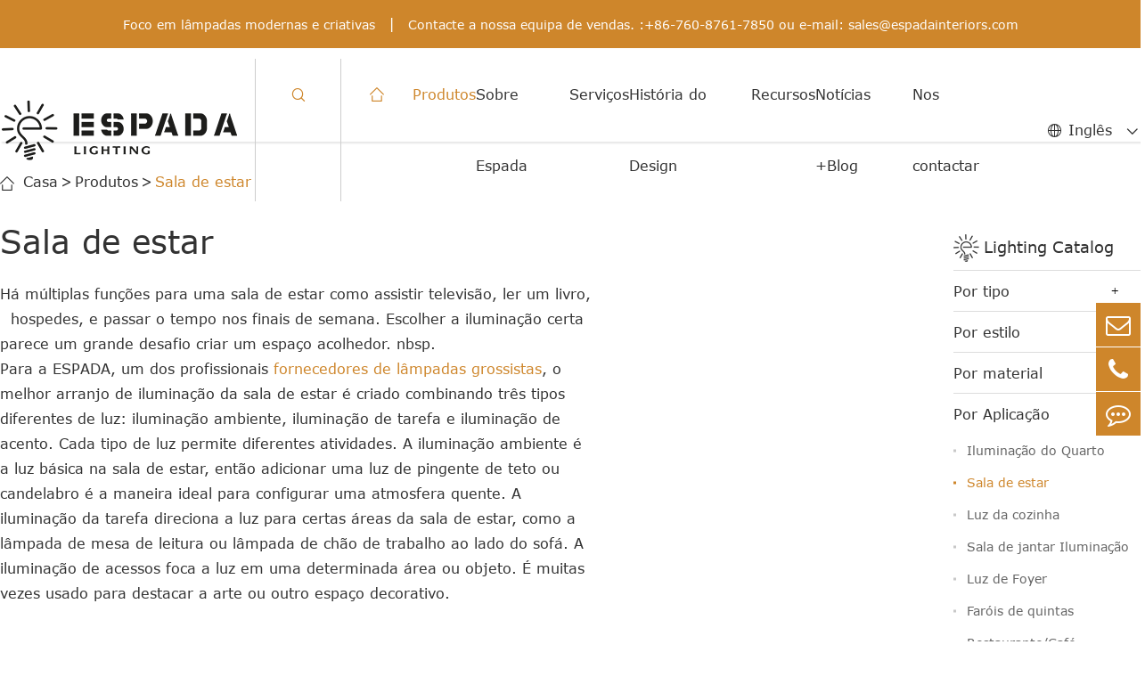

--- FILE ---
content_type: text/html; charset=utf-8
request_url: https://pt.iconiclamp.com/products/living-room-lighting/
body_size: 11685
content:
<!DOCTYPE html>
<html lang="pt">
        		    <head>
  <meta charset="utf-8">
  <meta http-equiv="X-UA-Compatible" content="IE=edge">
  <title></title>
  <meta name="description" content="" />
  <meta name="keywords" content="" />
  <meta name="robots" content="noodp" />
  <meta name="viewport" content="width=device-width, initial-scale=1.0, maximum-scale=1.0, user-scalable=no">
  <link rel="shortcut icon" href="/favicon.ico" />
  <meta property="og:locale" content="pt" />
  <meta property="og:type" content="website" />
  <meta property="og:title" content="" />
  <meta property="og:description" content="" />
  <meta property="og:url" content="https://pt.iconiclamp.com/products/living-room-lighting/" />
  <meta property="og:site_name" content="ESPADA LIGHTING CO. LIMITED" />
  <meta name="twitter:card" content="summary" />
  <meta name="twitter:site" content="@ESPADA LIGHTING CO. LIMITED" />
  <meta name="twitter:description" content="" />
  <meta name="twitter:title" content="" />
  <link rel="canonical" href="https://pt.iconiclamp.com/products/living-room-lighting/" />
    <script type="application/ld+json">
    {
      "@context": "http://schema.org/",
      "@type": "FAQPage",
      "mainEntity": [
      
            {
                "@type": "Question",
                "name": "Qual é a melhor iluminação para uma sala de estar?",
                "acceptedAnswer": {
                  "@type": "Answer",
                  "text": "<p>Lumen: a iluminação ambiente na sala de estar deve ser 1500-3000 lumens. A iluminação da tarefa de leitura deve ser pelo menos 400 lumens.</p>"
                }
            },
            {
                "@type": "Question",
                "name": "Como escolho uma luz de teto para uma sala de estar?",
                "acceptedAnswer": {
                  "@type": "Answer",
                  "text": "<p>O tamanho da sala afetará sua escolha de iluminação. Para determinar o diâmetro da sua lâmpada de teto perfeita, medir a largura da sala (em pés), dobrar a ampliação e colar &quot; polegada&quot; no final do número. Por exemplo, se o seu quarto tem um metro de largura, o seu luminário deve ser de vinte polegadas em diâmetro.</p>"
                }
            },
            {
                "@type": "Question",
                "name": "Qual é a melhor maneira de iluminar uma sala de estar?",
                "acceptedAnswer": {
                  "@type": "Answer",
                  "text": "<p>O abajur de mesa baixa e a lâmpada do chão ajudam a criar uma atmosfera confortável na sala de estar, especialmente à noite. Distribui-los uniformemente por toda a sala, normalmente em direção à parede, para produzir um uniforme, quente para dentro do ressalto da luz. Pense criativamente sobre este tipo de iluminação: velas em grupo e até mesmo luzes de fada contam.</p>"
                }
            }
      ]
    }
    </script>  <link href="https://pt.iconiclamp.com/themes/tianxing/css/all.min.css" rel="stylesheet" type="text/css" />
  <link href="https://pt.iconiclamp.com/themes/tianxing/css/index.min.css" rel="stylesheet" type="text/css" />
  <script src="/assets/js/jquery-1.10.2.min.js"></script>
  <link rel="stylesheet" href="https://pt.iconiclamp.com/themes/tianxing/icon/swiper-bundle.min.css">
  <script src="/assets/js/seajs/sea.js"></script>
  <!--[if IE]>
			<script src="assets/js/html5shiv.min.js"></script>
		<![endif]-->
  <style>
      .espada .pro_total .text p:nth-child(1){
          min-height:56px;
      }
       .pro_total .faq_list .faq_title.active .iconfont h3{
           color:#fff;
       }
       .pro_total .faq_list .faq_title .iconfont h3{
           margin-left:6px;
       }
       .home_protwo .hptw_lsit .hptw_box .text .summ{
           flex:none;
           margin-bottom:20px;
       }
       .home_protwo .hptw_lsit .hptw_box .text{
               justify-content: center;
       }
       .popul .prp_list a{
           padding:7px 20px;
       }
       @media screen and (max-width: 768px){
           .sep-datalist .pdf-item div{
               display:flex;
           }
           .home_proone .hpo_list_two .hpt_box {
  text-align:center;
}
.pro_total .pro_list .pro_lis_box{
    flex:none;
    width:48%;
}
.home_proone .hpone_lsit .hpone_box{
    flex:none;
    width:100%;
}
       }
       .company_banner .onimg .nav_href{
           min-width:160px;
           padding:0 26px;
           text-align:center;
       }
       @media screen and (max-width: 320px){
           .company_banner .onimg .nav_href {
               flex: 0 1 100%;
  
            }
       }
         @media screen and (max-width: 414px){
           .certificates .imgbox{
               width:49%;
           }
       }


  </style>
<!-- 如下是插入的Google代码，代码的核心目的是跟踪网站上的表单提交转化行为，将有效的表单提交数据发送到 Google Ads，帮助网站所有者了解广告转化效果的 -->
<!-- Google tag (gtag.js) -->
<script async src="https://www.googletagmanager.com/gtag/js?id=AW-16934794467"></script>
<script>
  window.dataLayer = window.dataLayer || [];
  function gtag(){dataLayer.push(arguments);}
  gtag('js', new Date());

  gtag('config', 'AW-16934794467');
</script>

<script>
window.addEventListener('load', function (event) {
    document.addEventListener('click', function (e) {
        var button = e.target.closest('button[type="submit"]');
        if (button === null) return;
        var form = button.closest('form');
        if (form !== null) {
            var name = form.querySelector('[name="name"]').value;
            var email = form.querySelector('[name="email"]').value.trim().toLowerCase();
            var message = form.querySelector('[name="content"]').value;
            if (name !== "" && email !== "" && message !== "") {  
                gtag('set', 'user_data', {
                    "email": email
                });
                gtag('event', 'conversion', {'send_to': 'AW-16934794467/NFIVCJzI05IbEOPpkYs_'});
            }
        }
    });
});
</script>
  
</head>

<body class='inner-body'>
  <!-- 移动端顶部 -->
  <div class="mp_nav">
    <div class="mp_header_up">
      <a href="/" class="logo">
        <img src="/uploads/image/20210421/14/espada-logo.png" alt="ESPADA LIGHTING CO. LIMITED" title="ESPADA LIGHTING CO. LIMITED" />
      </a>
      <div class="right_box">
        <div class="icon mp_search">
          <div class="iconfont">&#xe601;</div>
        </div>
      <div class="language lang  multi-language icon lang" >
          <span>EN</span>
        <div class="langu-dis fix gtj-ff-bold">
                            <ul>
                                <li>
                  <a href="http://iconiclamp.com"
                    title="English" class='b flex'>
                    <img src='https://pt.iconiclamp.com/themes/tianxing/img/country/en.png'
                      alt='country' class='img' style="margin-right:10px">English                  </a>
                </li>
                                <li>
                  <a href="http://ko.iconiclamp.com"
                    title="한국어" class='b flex'>
                    <img src='https://pt.iconiclamp.com/themes/tianxing/img/country/ko.png'
                      alt='country' class='img' style="margin-right:10px">한국어                  </a>
                </li>
                                <li>
                  <a href="http://fr.iconiclamp.com"
                    title="français" class='b flex'>
                    <img src='https://pt.iconiclamp.com/themes/tianxing/img/country/fr.png'
                      alt='country' class='img' style="margin-right:10px">français                  </a>
                </li>
                                <li>
                  <a href="http://de.iconiclamp.com"
                    title="Deutsch" class='b flex'>
                    <img src='https://pt.iconiclamp.com/themes/tianxing/img/country/de.png'
                      alt='country' class='img' style="margin-right:10px">Deutsch                  </a>
                </li>
                                <li>
                  <a href="http://es.iconiclamp.com"
                    title="Español" class='b flex'>
                    <img src='https://pt.iconiclamp.com/themes/tianxing/img/country/es.png'
                      alt='country' class='img' style="margin-right:10px">Español                  </a>
                </li>
                                <li>
                  <a href="http://it.iconiclamp.com"
                    title="italiano" class='b flex'>
                    <img src='https://pt.iconiclamp.com/themes/tianxing/img/country/it.png'
                      alt='country' class='img' style="margin-right:10px">italiano                  </a>
                </li>
                                <li>
                  <a href="http://pt.iconiclamp.com"
                    title="português" class='b flex'>
                    <img src='https://pt.iconiclamp.com/themes/tianxing/img/country/pt.png'
                      alt='country' class='img' style="margin-right:10px">português                  </a>
                </li>
                                <li>
                  <a href="http://ar.iconiclamp.com"
                    title="العربية" class='b flex'>
                    <img src='https://pt.iconiclamp.com/themes/tianxing/img/country/ar.png'
                      alt='country' class='img' style="margin-right:10px">العربية                  </a>
                </li>
                                <li>
                  <a href="http://da.iconiclamp.com"
                    title="dansk" class='b flex'>
                    <img src='https://pt.iconiclamp.com/themes/tianxing/img/country/da.png'
                      alt='country' class='img' style="margin-right:10px">dansk                  </a>
                </li>
                                <li>
                  <a href="http://sv.iconiclamp.com"
                    title="Svenska" class='b flex'>
                    <img src='https://pt.iconiclamp.com/themes/tianxing/img/country/sv.png'
                      alt='country' class='img' style="margin-right:10px">Svenska                  </a>
                </li>
                                <li>
                  <a href="http://nl.iconiclamp.com"
                    title="Nederland" class='b flex'>
                    <img src='https://pt.iconiclamp.com/themes/tianxing/img/country/nl.png'
                      alt='country' class='img' style="margin-right:10px">Nederland                  </a>
                </li>
                
              </ul>
            </div>
      </div>
        <div class="icon mp_close">
          <span></span>
          <span></span>
          <span></span>
        </div>
      </div>
    </div>
    <div class="mp_nav_menu">
        	
              	
              <div class="menu_one_href">
        <a href="/products/">Produtos</a>
                <div class="icon">
          <span></span>
          <span></span>
        </div>
              </div>
      <div class="has_son_one">
                             <div class="menu_two_href">
          <p><span>Por tipo</span></p>
          <div class="icon iconfont">&#xe614;</div>
        </div>
        <div class="has_son_two">
                              <a href="/products/pendant-light/">Luz Pendente</a>
                                    <a href="/products/chandelier/">Chandelier.</a>
                                    <a href="/products/table-lamp/">Lâmpada de Tabela</a>
                                    <a href="/products/wall-lamp/">Lâmpada de Parede</a>
                                    <a href="/products/floor-lamp/">Lâmpada de assoalho</a>
                                                                                                                                                                                                                                                                                                                                                                                                                                                                                                            </div>
        <div class="menu_two_href">
          <p><span>Por estilo</span></p>
          <div class="icon iconfont">&#xe614;</div>
        </div>
        <div class="has_son_two">
                                                                                                                        <a href="/products/animal-lamps/">Lâmpadas animais</a>
                                    <a href="/products/modern-lamps/">Lâmpadas modernas</a>
                                    <a href="/products/danish-lamps/">Lâmpadas dinamarquesas</a>
                                    <a href="/products/industrial-lighting/">Iluminação industrial</a>
                                    <a href="/products/globe-lighting/">Relâmpago Globo</a>
                                    <a href="/products/creative-lighting/">Iluminação Criativa</a>
                                    <a href="/products/decorative-lighting/">Iluminação decorativa</a>
                                    <a href="/products/portable-lamps/">Lâmpadas portáteis</a>
                                    <a href="/products/gift-lamps/">Lâmpadas de presente</a>
                                    <a href="/products/lighting-trends/">Tendências de Iluminação</a>
                                                                                                                                                                                                                                                                                                                        </div>
        <div class="menu_two_href">
          <p><span>Por material</span></p>
          <div class="icon iconfont">&#xe614;</div>
        </div>
        <div class="has_son_two">
                                                                                                                                                                                                                                                                                                            <a href="/products/resin-lamps/">Lâmpadas de resíduo</a>
                                    <a href="/products/metal-lighting/">Relâmpago de Metal</a>
                                    <a href="/products/glass-lights/">Luzes de vidro</a>
                                    <a href="/products/aluminium-lamp/">Lâmpada de alumínio</a>
                                    <a href="/products/fabric-lamps/">Lâmpadas de fabrico</a>
                                    <a href="/products/brass-lamps/">Lâmpadas de latão</a>
                                    <a href="/products/marble-lamps/">Lâmpadas de mármore</a>
                                    <a href="/products/fiberglass-lighting/">Relâmpago de vidro</a>
                                                                                                                                                                        </div>
        <div class="menu_two_href">
          <p><span>Por Aplicação</span></p>
          <div class="icon iconfont">&#xe614;</div>
        </div>
        <div class="has_son_two">
                                                                                                                                                                                                                                                                                                                                                                                                                                                            <a href="/products/bedroom-lighting/">Iluminação do Quarto</a>
                                    <a href="/products/living-room-lighting/">Sala de estar</a>
                                    <a href="/products/kitchen-lighting/">Luz da cozinha</a>
                                    <a href="/products/dining-room-lighting/">Sala de jantar Iluminação</a>
                                    <a href="/products/foyer-lighting/">Luz de Foyer</a>
                                    <a href="/products/farmhouse-lighting/">Faróis de quintas</a>
                                    <a href="/products/restaurant-cafe-lighting/">Restaurante/Café Relâmpago</a>
                                    <a href="/products/hotel-lighting/">Hotel Lighting.</a>
                        </div>
                </div>
            	
              <div class="menu_one_href">
        <a href="/company-profile/">Sobre Espada</a>
                <div class="icon">
          <span></span>
          <span></span>
        </div>
              </div>
      <div class="has_son_one">
                                       <div class="menu_two_href">
          <a href="/company-profile/"><span>Perfil da empresa</span></a>
        </div>
                <div class="menu_two_href">
          <a href="/honor-certificates.html"><span>Certificados de honra</span></a>
        </div>
                <div class="menu_two_href">
          <a href="/factory-show.html"><span>Mostrar fábrica</span></a>
        </div>
                <div class="menu_two_href">
          <a href="/quality-control.html"><span>Controlo da qualidade</span></a>
        </div>
                        </div>
            	
              <div class="menu_one_href">
        <a href="/customer_service.html">Serviços</a>
                <div class="icon">
          <span></span>
          <span></span>
        </div>
              </div>
      <div class="has_son_one">
                                       <div class="menu_two_href">
          <a href="/customer_service.html"><span>Serviço ao Cliente</span></a>
        </div>
                <div class="menu_two_href">
          <a href="/warranty-policy.html"><span>Política de garantias</span></a>
        </div>
                <div class="menu_two_href">
          <a href="/shipping-info.html"><span>Informação de Envio</span></a>
        </div>
                <div class="menu_two_href">
          <a href="/terms-and-conditions.html"><span>Termos e condições</span></a>
        </div>
                <div class="menu_two_href">
          <a href="/testimonials/"><span>Testemunhos</span></a>
        </div>
                        </div>
            	
              <div class="menu_one_href">
        <a href="/creativity/">História do Design</a>
                <div class="icon">
          <span></span>
          <span></span>
        </div>
              </div>
      <div class="has_son_one">
                                       <div class="menu_two_href">
          <a href="/creativity/"><span>Criatividade</span></a>
        </div>
                        </div>
            	
              <div class="menu_one_href">
        <a href="/faq/">Recursos</a>
                <div class="icon">
          <span></span>
          <span></span>
        </div>
              </div>
      <div class="has_son_one">
                                       <div class="menu_two_href">
          <a href="/faq/"><span>FAQ</span></a>
        </div>
                <div class="menu_two_href">
          <a href="/document-download/"><span>Transferência de Documentos</span></a>
        </div>
                <div class="menu_two_href">
          <a href="/video.html"><span>Vídeo</span></a>
        </div>
                        </div>
            	
              <div class="menu_one_href">
        <a href="/blog/">Notícias +Blog</a>
                <div class="icon">
          <span></span>
          <span></span>
        </div>
              </div>
      <div class="has_son_one">
                                       <div class="menu_two_href">
          <a href="/blog/"><span>Blog.</span></a>
        </div>
                        </div>
            	
              <div class="menu_one_href">
        <a href="/contact-us/">Nos contactar</a>
              </div>
      <div class="has_son_one">
                                               </div>
                </div>
      <div class="mp_search_box form-box">
    <div class=" sep-container">
      <form name="search" id="search" method="get" action="/search">
        <input type="text" name="q" class="form-control" placeholder="search" />
        <button type="submit" class='top-btn btn text-capitalize'><i class="fa fa-search"
            aria-hidden="true"></i></button>
      </form>
    </div>
  </div>
  </div>

  <script>
    $(function () {
     $(".mp_search").click(function () {
        $(".mp_search_box").css("transform", "translateX(0)")
        $(".mp_close").toggleClass("sear")
      })
     $(".mp_close").click(function () {
        $(this).toggleClass("click")
        if ($(this).hasClass("sear")) {
        $(this).removeClass("sear")
        $(this).removeClass("click")
          $(".mp_search_box").css("transform", "translateX(-100%)")
          e.preventDefault();
        }
        $(".mp_nav_menu").css("transform", "translateX(0)")
        $(".mp_search_box").css("transform", "translateX(-100%)")
        $(".inner-body").toggleClass("over")
        $(this).hasClass("click") || $(".mp_nav_menu").css("transform", "translateX(-100%)")
      })
      //第一层
      $(".menu_one_href .icon").click(function () {
        $(this).parent().toggleClass("active").siblings(".menu_one_href").removeClass("active").end().next(".has_son_one").slideToggle().siblings(".has_son_one").slideUp()
        $(".has_son_two").slideUp()
      })
      //第二层
      $(".menu_two_href .icon").click(function () {
        $(this).parent().toggleClass("active").next(".has_son_two").slideToggle().siblings(".has_son_two").slideUp()
      })
    })
  </script>
  <!-- 移动顶端 -->

  <div class="header_up">
    <p>Foco em lâmpadas modernas e criativas <i>|</i> Contacte a nossa equipa de vendas. :+86-760-8761-7850 ou e-mail: <a
        href="mailto:sales@espadainteriors.com">sales@espadainteriors.com</a> </p>
  </div>
  <header>
    <div class="header_box">

      <a href="/" class="logo">
        <img src="/uploads/image/20210421/14/espada-logo.png" alt="ESPADA LIGHTING CO. LIMITED" title="ESPADA LIGHTING CO. LIMITED" />
      </a>
      <div class="search pc_open">
        <div class="iconfont iconfangdajing1 click"></div>
      </div>
              <nav>
        <a href="/" class="home iconfont iconshouye2"></a>
                                        <div class="nav_href active">
          <a href="/products/">Produtos</a>
                                        <div class="slice_tow_nav pro">
                <div class="nav_box">
                  <p class="height_light">By Type</p>
                                                                    <a href="/products/pendant-light/">Luz Pendente</a>
                                                                      <a href="/products/chandelier/">Chandelier.</a>
                                                                      <a href="/products/table-lamp/">Lâmpada de Tabela</a>
                                                                      <a href="/products/wall-lamp/">Lâmpada de Parede</a>
                                                                      <a href="/products/floor-lamp/">Lâmpada de assoalho</a>
                                                                                                                                                                                                                                                                                                                                                                                                                                                                                                                                                                                                                                                                                                                                                                                                                                                                                                                                                                      </div>
                <div class="nav_box">
                  <p class="height_light">Por estilo</p>
                                                                                                                                                                                                                                              <a href="/products/animal-lamps/">Lâmpadas animais</a>
                                                                      <a href="/products/modern-lamps/">Lâmpadas modernas</a>
                                                                      <a href="/products/danish-lamps/">Lâmpadas dinamarquesas</a>
                                                                      <a href="/products/industrial-lighting/">Iluminação industrial</a>
                                                                      <a href="/products/globe-lighting/">Relâmpago Globo</a>
                                                                      <a href="/products/creative-lighting/">Iluminação Criativa</a>
                                                                      <a href="/products/decorative-lighting/">Iluminação decorativa</a>
                                                                      <a href="/products/portable-lamps/">Lâmpadas portáteis</a>
                                                                      <a href="/products/gift-lamps/">Lâmpadas de presente</a>
                                                                      <a href="/products/lighting-trends/">Tendências de Iluminação</a>
                                                                                                                                                                                                                                                                                                                                                                                                                                                                                                                                                                                                                  </div>
                <div class="nav_box">
                  <p class="height_light">Por material</p>
                                                                                                                                                                                                                                                                                                                                                                                                                                                                                                                                                                                                  <a href="/products/resin-lamps/">Lâmpadas de resíduo</a>
                                                                      <a href="/products/metal-lighting/">Relâmpago de Metal</a>
                                                                      <a href="/products/glass-lights/">Luzes de vidro</a>
                                                                      <a href="/products/aluminium-lamp/">Lâmpada de alumínio</a>
                                                                      <a href="/products/fabric-lamps/">Lâmpadas de fabrico</a>
                                                                      <a href="/products/brass-lamps/">Lâmpadas de latão</a>
                                                                      <a href="/products/marble-lamps/">Lâmpadas de mármore</a>
                                                                      <a href="/products/fiberglass-lighting/">Relâmpago de vidro</a>
                                                                                                                                                                                                                                                                                                                                  </div>
                <div class="nav_box">
                  <p class="height_light">Por Aplicação</p>
                                                                                                                                                                                                                                                                                                                                                                                                                                                                                                                                                                                                                                                                                                                                                                                                                                                                                  <a href="/products/bedroom-lighting/">Iluminação do Quarto</a>
                                                                      <a href="/products/living-room-lighting/">Sala de estar</a>
                                                                      <a href="/products/kitchen-lighting/">Luz da cozinha</a>
                                                                      <a href="/products/dining-room-lighting/">Sala de jantar Iluminação</a>
                                                                      <a href="/products/foyer-lighting/">Luz de Foyer</a>
                                                                      <a href="/products/farmhouse-lighting/">Faróis de quintas</a>
                                                                      <a href="/products/restaurant-cafe-lighting/">Restaurante/Café Relâmpago</a>
                                                                      <a href="/products/hotel-lighting/">Hotel Lighting.</a>
                                                  </div>
              </div>
                                    </div>
                                <div class="nav_href ">
          <a href="/company-profile/">Sobre Espada</a>
                                        <div class="slice_tow_nav">
                <div class="nav_box">
                                  <a href="/company-profile/">Perfil da empresa</a>
                                  <a href="/honor-certificates.html">Certificados de honra</a>
                                  <a href="/factory-show.html">Mostrar fábrica</a>
                                  <a href="/quality-control.html">Controlo da qualidade</a>
                                </div>
              </div>
                                    </div>
                                <div class="nav_href ">
          <a href="/customer_service.html">Serviços</a>
                                        <div class="slice_tow_nav">
                <div class="nav_box">
                                  <a href="/customer_service.html">Serviço ao Cliente</a>
                                  <a href="/warranty-policy.html">Política de garantias</a>
                                  <a href="/shipping-info.html">Informação de Envio</a>
                                  <a href="/terms-and-conditions.html">Termos e condições</a>
                                  <a href="/testimonials/">Testemunhos</a>
                                </div>
              </div>
                                    </div>
                                <div class="nav_href ">
          <a href="/creativity/">História do Design</a>
                                        <div class="slice_tow_nav">
                <div class="nav_box">
                                </div>
              </div>
                                    </div>
                                <div class="nav_href ">
          <a href="/faq/">Recursos</a>
                                        <div class="slice_tow_nav">
                <div class="nav_box">
                                  <a href="/faq/">FAQ</a>
                                  <a href="/document-download/">Transferência de Documentos</a>
                                  <a href="/video.html">Vídeo</a>
                                </div>
              </div>
                                    </div>
                                <div class="nav_href ">
          <a href="/blog/">Notícias +Blog</a>
                                        <div class="slice_tow_nav">
                <div class="nav_box">
                                  <a href="/blog/">Blog.</a>
                                </div>
              </div>
                                    </div>
                                <div class="nav_href ">
          <a href="/contact-us/">Nos contactar</a>
                  </div>
                      </nav>

      <div class="language lang text multi-language" >
        <div class="iconfont icondiqiuquanqiu"></div>
            <div class="item text">Inglês</div>
        <div class="iconfont iconarrow-left"></div>

            <div class="langu-dis fix gtj-ff-bold">
                            <ul>
                                <li>
                  <a href="http://iconiclamp.com"
                    title="English" class='b flex'>
                    <img src='https://pt.iconiclamp.com/themes/tianxing/img/country/en.png'
                      alt='country' class='img' style="margin-right:10px">English                  </a>
                </li>
                                <li>
                  <a href="http://ko.iconiclamp.com"
                    title="한국어" class='b flex'>
                    <img src='https://pt.iconiclamp.com/themes/tianxing/img/country/ko.png'
                      alt='country' class='img' style="margin-right:10px">한국어                  </a>
                </li>
                                <li>
                  <a href="http://fr.iconiclamp.com"
                    title="français" class='b flex'>
                    <img src='https://pt.iconiclamp.com/themes/tianxing/img/country/fr.png'
                      alt='country' class='img' style="margin-right:10px">français                  </a>
                </li>
                                <li>
                  <a href="http://de.iconiclamp.com"
                    title="Deutsch" class='b flex'>
                    <img src='https://pt.iconiclamp.com/themes/tianxing/img/country/de.png'
                      alt='country' class='img' style="margin-right:10px">Deutsch                  </a>
                </li>
                                <li>
                  <a href="http://es.iconiclamp.com"
                    title="Español" class='b flex'>
                    <img src='https://pt.iconiclamp.com/themes/tianxing/img/country/es.png'
                      alt='country' class='img' style="margin-right:10px">Español                  </a>
                </li>
                                <li>
                  <a href="http://it.iconiclamp.com"
                    title="italiano" class='b flex'>
                    <img src='https://pt.iconiclamp.com/themes/tianxing/img/country/it.png'
                      alt='country' class='img' style="margin-right:10px">italiano                  </a>
                </li>
                                <li>
                  <a href="http://pt.iconiclamp.com"
                    title="português" class='b flex'>
                    <img src='https://pt.iconiclamp.com/themes/tianxing/img/country/pt.png'
                      alt='country' class='img' style="margin-right:10px">português                  </a>
                </li>
                                <li>
                  <a href="http://ar.iconiclamp.com"
                    title="العربية" class='b flex'>
                    <img src='https://pt.iconiclamp.com/themes/tianxing/img/country/ar.png'
                      alt='country' class='img' style="margin-right:10px">العربية                  </a>
                </li>
                                <li>
                  <a href="http://da.iconiclamp.com"
                    title="dansk" class='b flex'>
                    <img src='https://pt.iconiclamp.com/themes/tianxing/img/country/da.png'
                      alt='country' class='img' style="margin-right:10px">dansk                  </a>
                </li>
                                <li>
                  <a href="http://sv.iconiclamp.com"
                    title="Svenska" class='b flex'>
                    <img src='https://pt.iconiclamp.com/themes/tianxing/img/country/sv.png'
                      alt='country' class='img' style="margin-right:10px">Svenska                  </a>
                </li>
                                <li>
                  <a href="http://nl.iconiclamp.com"
                    title="Nederland" class='b flex'>
                    <img src='https://pt.iconiclamp.com/themes/tianxing/img/country/nl.png'
                      alt='country' class='img' style="margin-right:10px">Nederland                  </a>
                </li>
                
              </ul>
            </div>
          </div>
    </div>
    
<div class="form-box">
	<div class="center sep-container">
		<form name="search" method="get" action="/search">
			<input type="text" name="q" class="form-control" placeholder="search" autocomplete="off" />
				<div class="cl"><i class="fa fa-close" aria-hidden="true"></i></div>
			<button class='top-btn btn text-capitalize'><i class="fa fa-search" aria-hidden="true"></i></button>
			
		
		</form>
	</div>
</div>
  <script>
    $(function () {

      $(".pc_open").click(function () {
        $(".form-box").slideDown()
      })
      $(".fa-close").click(function () {
        $(".form-box").slideUp()
      })
    $(window).scroll(function () {
    if ($(window).scrollTop() > 54) {
      $("header").addClass("pofixed");
    } else {
      $("header").removeClass("pofixed");
    }
  });
    })
  </script>
  </header>

  <div class="sep_breadcrumb">
    <div class="sep_container center">
      <div class="div_boxs">
        <i class="iconfont iconshouye2"></i>
		<ul class="breadcrumb"><li><a href="/">Casa</a></li><li><a href="/products/" title="Produtos">Produtos</a></li><li><a href="/products/living-room-lighting/" title="Sala de estar">Sala de estar</a></li></ul><script type="application/ld+json">{"@context":"http:\/\/schema.org","@type":"BreadcrumbList","itemListElement":[{"@type":"ListItem","position":1,"item":{"@id":"https:\/\/pt.iconiclamp.com\/","name":"Casa"}},{"@type":"ListItem","position":2,"item":{"@id":"https:\/\/pt.iconiclamp.com\/products\/","name":"Produtos"}}]}</script>      </div>
    </div>
  </div>

  <div class="espada center">
    <div class="pro_total">
      <h1>Sala de estar</h1>
      <p><br></p>
     <p>Há múltiplas funções para uma sala de estar como assistir televisão, ler um livro, &nbsp; hospedes, e passar o tempo nos finais de semana. Escolher a iluminação certa parece um grande desafio criar um espaço acolhedor. nbsp. </p><p> Para a ESPADA, um dos profissionais <a href="/" target="_self"> fornecedores de lâmpadas grossistas </a>, o melhor arranjo de iluminação da sala de estar é criado combinando três tipos diferentes de luz: iluminação ambiente, iluminação de tarefa e iluminação de acento. Cada tipo de luz permite diferentes atividades. A iluminação ambiente é a luz básica na sala de estar, então adicionar uma luz de pingente de teto ou candelabro é a maneira ideal para configurar uma atmosfera quente. A iluminação da tarefa direciona a luz para certas áreas da sala de estar, como a lâmpada de mesa de leitura ou lâmpada de chão de trabalho ao lado do sofá. A iluminação de acessos foca a luz em uma determinada área ou objeto. É muitas vezes usado para destacar a arte ou outro espaço decorativo.</p>      <p><br></p>
      <p><br></p>
      <h2>Tipos de Sala de estar</h2>
      <p><br></p>
      <div class="pro_list">
                   <a href="/products/decorative-monkey-pendant-light.html" class="pro_lis_box">
          <div class="imgbox">
            <img src="/uploads/image/20211209/18/es282-decorative-monkey-pendant-light.jpg" alt="Macaco Decorativo Luz Pendente" title="Macaco Decorativo Luz Pendente" />
          </div>
          <div class="text">
            <p>Macaco Decorativo Luz Pendente</p>
            <p>VIEW MAIS</p>
          </div>
        </a>
        <a href="/products/playing-squirrel-pendant-light.html" class="pro_lis_box">
          <div class="imgbox">
            <img src="/uploads/image/20210408/10/playing-squirrel-pendant-light.jpg" alt="Tocando Squirrel Pendant Light" title="Tocando Squirrel Pendant Light" />
          </div>
          <div class="text">
            <p>Tocando Squirrel Pendant Light</p>
            <p>VIEW MAIS</p>
          </div>
        </a>
        <a href="/products/replica-tom-dixon-copper-glass-pendant-light.html" class="pro_lis_box">
          <div class="imgbox">
            <img src="/uploads/image/20210408/17/replica-tom-dixon-copper-glass-pendant-light.jpg" alt="Replica Tom Dixon Copper Glass Pendant Light" title="Replica Tom Dixon Copper Glass Pendant Light" />
          </div>
          <div class="text">
            <p>Replica Tom Dixon Copper Glass Pendant Light</p>
            <p>VIEW MAIS</p>
          </div>
        </a>
        <a href="/products/replica-ph-50-pendant-light.html" class="pro_lis_box">
          <div class="imgbox">
            <img src="/uploads/image/20211207/12/ph5-pendant.jpg" alt="Replica PH 50 Pendant Light" title="Replica PH 50 Pendant Light" />
          </div>
          <div class="text">
            <p>Replica PH 50 Pendant Light</p>
            <p>VIEW MAIS</p>
          </div>
        </a>
        <a href="/products/modern-replica-flos-aim-multipoint-suspension-light.html" class="pro_lis_box">
          <div class="imgbox">
            <img src="/uploads/image/20210409/10/aim-pendant.jpg" alt="Fluxos de réplica modernos Mirem na Luz de Suspensão Multiponto" title="Fluxos de réplica modernos Mirem na Luz de Suspensão Multiponto" />
          </div>
          <div class="text">
            <p>Fluxos de réplica modernos Mirem na Luz de Suspensão Multiponto</p>
            <p>VIEW MAIS</p>
          </div>
        </a>
        <a href="/products/replica-ic-pendant-light.html" class="pro_lis_box">
          <div class="imgbox">
            <img src="/uploads/image/20210408/17/replica-ic-pendant-light.jpg" alt="Replica IC Pendant Light" title="Replica IC Pendant Light" />
          </div>
          <div class="text">
            <p>Replica IC Pendant Light</p>
            <p>VIEW MAIS</p>
          </div>
        </a>
        <a href="/products/modern-replica-ph-pendant-lamp.html" class="pro_lis_box">
          <div class="imgbox">
            <img src="/uploads/image/20210408/16/ph-pendant-lamp.jpg" alt="Lâmpada Pendente de Réplica Moderna PH 5-4-deci-6" title="Lâmpada Pendente de Réplica Moderna PH 5-4-deci-6" />
          </div>
          <div class="text">
            <p>Lâmpada Pendente de Réplica Moderna PH 5-4-deci-6</p>
            <p>VIEW MAIS</p>
          </div>
        </a>
        <a href="/products/replica-serge-mouille-3-arm-chandelier.html" class="pro_lis_box">
          <div class="imgbox">
            <img src="/uploads/image/20210408/15/replica-serge-mouille-3-arm-chandelier.jpg" alt="Replica Serge Mouille 3 Arm Chandelier" title="Replica Serge Mouille 3 Arm Chandelier" />
          </div>
          <div class="text">
            <p>Replica Serge Mouille 3 Arm Chandelier</p>
            <p>VIEW MAIS</p>
          </div>
        </a>
        <a href="/ce-ceiling-monkey-lamps.pdf" class="pro_lis_box">
          <div class="imgbox">
            <img src="https://pt.iconiclamp.com/themes/tianxing/img/image/logo.jpg" alt="Lâmpadas de macaco com tecto CE" title="Lâmpadas de macaco com tecto CE" />
          </div>
          <div class="text">
            <p>Lâmpadas de macaco com tecto CE</p>
            <p>VIEW MAIS</p>
          </div>
        </a>
      </div>
      <p><br></p>
      <p><br></p>
      <div class="sep-pagination"><ul class="pagination"> <li><a href="?page=1" rel="prev" class="prev-page disable">&laquo;</a></li><li> </li> <li  class="active"><a href="?page=1">1</a></li> <li ><a href="?page=2">2</a></li> <li ><a href="?page=3">3</a></li> <li ><a href="?page=4">4</a></li>  <li></li> <li><a href="?page=2" rel="next" class="next-page">&raquo;</a></li></ul></div> 
      <p><br></p>
      <p><br></p>
      <p><br></p>
    <div class="richtext">
         </div>
        <h2>Mais perguntas sobre a luz da sala?</h2>
      <div class="faq_list">
          <div class="faq_title">
          <div class="iconfont">&#xe610; <h3>Qual é a melhor iluminação para uma sala de estar?</h3>
          </div>
          <div class="iucon"></div>
        </div>
        <div class="faq_content">
          <p>Lumen: a iluminação ambiente na sala de estar deve ser 1500-3000 lumens. A iluminação da tarefa de leitura deve ser pelo menos 400 lumens.</p>        </div>
        <div class="faq_title">
          <div class="iconfont">&#xe610; <h3>Como escolho uma luz de teto para uma sala de estar?</h3>
          </div>
          <div class="iucon"></div>
        </div>
        <div class="faq_content">
          <p>O tamanho da sala afetará sua escolha de iluminação. Para determinar o diâmetro da sua lâmpada de teto perfeita, medir a largura da sala (em pés), dobrar a ampliação e colar &quot; polegada&quot; no final do número. Por exemplo, se o seu quarto tem um metro de largura, o seu luminário deve ser de vinte polegadas em diâmetro.</p>        </div>
        <div class="faq_title">
          <div class="iconfont">&#xe610; <h3>Qual é a melhor maneira de iluminar uma sala de estar?</h3>
          </div>
          <div class="iucon"></div>
        </div>
        <div class="faq_content">
          <p>O abajur de mesa baixa e a lâmpada do chão ajudam a criar uma atmosfera confortável na sala de estar, especialmente à noite. Distribui-los uniformemente por toda a sala, normalmente em direção à parede, para produzir um uniforme, quente para dentro do ressalto da luz. Pense criativamente sobre este tipo de iluminação: velas em grupo e até mesmo luzes de fada contam.</p>        </div>
        <script>
          $(function () {
            $(".faq_title").eq(0).addClass("active")
            $(".faq_content").eq(0).show()
            $(".faq_title").click(function () {
              $(this).toggleClass("active").siblings().removeClass("active")
              $(this).next(".faq_content").slideToggle().siblings(".faq_content").slideUp()
            })
          })
        </script>
      </div>
            <p><br></p>
      <p><br></p>
      <p><br></p>
      <p><br></p>
    </div>
<div class="slice_nav">
      




                              <a href="/products/" class="slice_title pl pro_title">Lighting Catalog</a>
      <div class="slice_onemenu ">
        <div class="ease">Por tipo</div>
              <div class="iconfont"></div>
      </div>
      <div class="has_son pl">
                                <div class="sonbox">
          <div class="son_href  ">
            <a href="/products/pendant-light/">Luz Pendente</a>
          </div>
        </div>
                                        <div class="sonbox">
          <div class="son_href  ">
            <a href="/products/chandelier/">Chandelier.</a>
          </div>
        </div>
                                        <div class="sonbox">
          <div class="son_href  ">
            <a href="/products/table-lamp/">Lâmpada de Tabela</a>
          </div>
        </div>
                                        <div class="sonbox">
          <div class="son_href  ">
            <a href="/products/wall-lamp/">Lâmpada de Parede</a>
          </div>
        </div>
                                        <div class="sonbox">
          <div class="son_href  ">
            <a href="/products/floor-lamp/">Lâmpada de assoalho</a>
          </div>
        </div>
                                                                                                                                                                                                                                                                                                                                                                                                                                                      </div>
    <div class="slice_onemenu   ">
        <div class="ease">Por estilo</div>
              <div class="iconfont"></div>
      </div>
      <div class="has_son pl">
                                                                                                                <div class="sonbox">
          <div class="son_href  ">
            <a href="/products/animal-lamps/">Lâmpadas animais</a>
          </div>
        </div>
                                        <div class="sonbox">
          <div class="son_href  ">
            <a href="/products/modern-lamps/">Lâmpadas modernas</a>
          </div>
        </div>
                                        <div class="sonbox">
          <div class="son_href  ">
            <a href="/products/danish-lamps/">Lâmpadas dinamarquesas</a>
          </div>
        </div>
                                        <div class="sonbox">
          <div class="son_href  ">
            <a href="/products/industrial-lighting/">Iluminação industrial</a>
          </div>
        </div>
                                        <div class="sonbox">
          <div class="son_href  ">
            <a href="/products/globe-lighting/">Relâmpago Globo</a>
          </div>
        </div>
                                        <div class="sonbox">
          <div class="son_href  ">
            <a href="/products/creative-lighting/">Iluminação Criativa</a>
          </div>
        </div>
                                        <div class="sonbox">
          <div class="son_href  ">
            <a href="/products/decorative-lighting/">Iluminação decorativa</a>
          </div>
        </div>
                                        <div class="sonbox">
          <div class="son_href  ">
            <a href="/products/portable-lamps/">Lâmpadas portáteis</a>
          </div>
        </div>
                                        <div class="sonbox">
          <div class="son_href  ">
            <a href="/products/gift-lamps/">Lâmpadas de presente</a>
          </div>
        </div>
                                        <div class="sonbox">
          <div class="son_href  ">
            <a href="/products/lighting-trends/">Tendências de Iluminação</a>
          </div>
        </div>
                                                                                                                                                                                                                                                                                      </div>
        <div class="slice_onemenu ">
<div class="ease">Por material</div>
<div class="iconfont"></div>
</div>
      <div class="has_son pl">
                                                                                                                                                                                                                                                                                <div class="sonbox">
          <div class="son_href  ">
            <a href="/products/resin-lamps/">Lâmpadas de resíduo</a>
          </div>
        </div>
                                        <div class="sonbox">
          <div class="son_href  ">
            <a href="/products/metal-lighting/">Relâmpago de Metal</a>
          </div>
        </div>
                                        <div class="sonbox">
          <div class="son_href  ">
            <a href="/products/glass-lights/">Luzes de vidro</a>
          </div>
        </div>
                                        <div class="sonbox">
          <div class="son_href  ">
            <a href="/products/aluminium-lamp/">Lâmpada de alumínio</a>
          </div>
        </div>
                                        <div class="sonbox">
          <div class="son_href  ">
            <a href="/products/fabric-lamps/">Lâmpadas de fabrico</a>
          </div>
        </div>
                                        <div class="sonbox">
          <div class="son_href  ">
            <a href="/products/brass-lamps/">Lâmpadas de latão</a>
          </div>
        </div>
                                        <div class="sonbox">
          <div class="son_href  ">
            <a href="/products/marble-lamps/">Lâmpadas de mármore</a>
          </div>
        </div>
                                        <div class="sonbox">
          <div class="son_href  ">
            <a href="/products/fiberglass-lighting/">Relâmpago de vidro</a>
          </div>
        </div>
                                                                                                                                                      </div>
          <div class="slice_onemenu active">
<div class="ease">Por Aplicação</div>
<div class="iconfont"></div>
</div>
      <div class="has_son pl">
                                                                                                                                                                                                                                                                                                                                                                                                                <div class="sonbox">
          <div class="son_href  ">
            <a href="/products/bedroom-lighting/">Iluminação do Quarto</a>
          </div>
        </div>
                                        <div class="sonbox">
          <div class="son_href  active">
            <a href="/products/living-room-lighting/">Sala de estar</a>
          </div>
        </div>
                                        <div class="sonbox">
          <div class="son_href  ">
            <a href="/products/kitchen-lighting/">Luz da cozinha</a>
          </div>
        </div>
                                        <div class="sonbox">
          <div class="son_href  ">
            <a href="/products/dining-room-lighting/">Sala de jantar Iluminação</a>
          </div>
        </div>
                                        <div class="sonbox">
          <div class="son_href  ">
            <a href="/products/foyer-lighting/">Luz de Foyer</a>
          </div>
        </div>
                                        <div class="sonbox">
          <div class="son_href  ">
            <a href="/products/farmhouse-lighting/">Faróis de quintas</a>
          </div>
        </div>
                                        <div class="sonbox">
          <div class="son_href  ">
            <a href="/products/restaurant-cafe-lighting/">Restaurante/Café Relâmpago</a>
          </div>
        </div>
                                        <div class="sonbox">
          <div class="son_href  ">
            <a href="/products/hotel-lighting/">Hotel Lighting.</a>
          </div>
        </div>
                      </div>
      <p><br></p>
    </div>
    <script>
      $(function () {
        $(".slice_onemenu .iconfont").click(function () {
          $(this).parent().next(".has_son").siblings(".has_son").slideUp().end().slideToggle()
          $(this).parent().siblings().removeClass("active").end().toggleClass("active")
        })
        $(".son_href .iconfont").click(function () {
          $(this).parent().next(".has_son_son").slideToggle().parent().siblings().find(".has_son_son").slideUp()
          $(this).parent().siblings().removeClass("active").end().toggleClass("active")
        })
      })
    </script>
  </div>
<div class="inner_last_blog center richtext">
      <div class="ilb_box swiper-container " id="one">
        <div class="swiper-wrapper">
                         <a href="/testimonials/" class="swiper-slide">
            <p class="swi_title">Serviço excepcional de Clientes</p>
            <p>Agente profissional com bom serviço, muito bom preço e transporte. Não pode ser melhor! Hilmir, Islândia</p>          </a>
              <a href="/testimonials/" class="swiper-slide">
            <p class="swi_title">Serviço excepcional de Clientes</p>
            <p>I’Jos35;39; Utilizou vários fornecedores para estes e você é de longe a melhor qualidade global. Ingle, Estados Unidos<br/></p><p><br style="white-space: normal;"/></p><p><br/></p>          </a>
              <a href="/testimonials/" class="swiper-slide">
            <p class="swi_title">Serviço excepcional de Clientes</p>
            <p>Muito boa companhia para lidar, transação fácil. Ben, Austrália</p>          </a>
              <a href="/testimonials/" class="swiper-slide">
            <p class="swi_title">Serviço excepcional de Clientes</p>
            <p>Disposto a completar pedidos extras e de forma muito profissional. Ehatamm, Estónia</p>          </a>
            </div>
        <div class="swiper-pagination one"></div>
        <script>
          $(function () {
            var mySwiper = new Swiper('#one', {
              autoplay: true,//可选选项，自动滑动
              pagination: {
                el: '.swiper-pagination.one',
              },
            })
          })
        </script>
      </div>
      <div class="ilb_box swiper-container " id="two">
        <div class="swiper-wrapper">

                                                                                                                      <a href="/company-profile/" class="swiper-slide">
            <p class="swi_title">Por que escolher Espada</p>
            <p><strong>Capacidade de Desenvolvimento Forte</strong></p>
            <p>Média de dois novos produtos desenvolvidos mensalmente, OEM ou ODM é viável, o melhor parceiro para soluções de iluminação de projeto.</p>          </a>
                    <a href="/company-profile/" class="swiper-slide">
            <p class="swi_title">Por que escolher Espada</p>
            <p><strong>Qualidade garantida</strong></p>
            <p>Cumprimento do teste CE, SAA, UL, padrões e RoHs, controlo rigoroso da qualidade, garantia de dois anos.</p>          </a>
                    <a href="/company-profile/" class="swiper-slide">
            <p class="swi_title">Por que escolher Espada</p>
            <p><strong>Entrega rápida</strong></p>
            <p>Grande inventário com 7-15 dias de antecedência, bem transportado por experiente expedidor.</p>          </a>
                    <a href="/company-profile/" class="swiper-slide">
            <p class="swi_title">Por que escolher Espada</p>
            <p><strong>Serviço especializado de Clientes</strong></p>
            <p>Conhecimento da indústria profissional e experiência comercial rica, tornam o seu trabalho mais fácil e mais rentável.</p>          </a>
                                      </div>
        <div class="swiper-pagination two"></div>
        <script>
          $(function () {
            new Swiper('#two', {
              autoplay: true,//可选选项，自动滑动
              pagination: {
                el: '.swiper-pagination.two',
              },
            })
          })
        </script>
      </div>
      <div class="ilb_box swiper-container " id="three">
                         <div class="swiper-wrapper">
    
                         <a href="/blog/" class="swiper-slide">
                          <img src="/uploads/image/20210120/14/new1.jpg" alt="Notícias +Blog" title="Notícias +Blog">
                        <p class="swi_title">Post Recente</p>
            <p><strong style="color:#323232;">Quais são as características das Luzes Pendentes Americanas?</strong></p>
            <p class="summaru">Muitas pessoas adoram a luz pingente americana. Podemos ver todos os tipos de luzes pendentes americanas em filmes e produtos de televisão. São magníficos e elegantes. Agora vamos introduzir o pend americano...</p>
          </a>
                              <a href="/blog/" class="swiper-slide">
                          <img src="/uploads/image/20210120/14/new2.jpg" alt="Notícias +Blog" title="Notícias +Blog">
                        <p class="swi_title">Post Recente</p>
            <p><strong style="color:#323232;">Como escolher a sala Pendant Light?</strong></p>
            <p class="summaru">Iluminados pendentes na noite escura para nós. Luzes diferentes também têm funções adornadas. Torna a sala de estar mais ornamental. Então, como escolhe a luz do pingente da sala de estar? Ⅰ....</p>
          </a>
                              <a href="/blog/" class="swiper-slide">
                          <img src="/uploads/image/20210120/14/new3.jpg" alt="Notícias +Blog" title="Notícias +Blog">
                        <p class="swi_title">Post Recente</p>
            <p><strong style="color:#323232;">Dicas de Compra da Lâmpada de Âmbito</strong></p>
            <p class="summaru">As lâmpadas de proteção são amplamente utilizadas em todas as partes da decoração de casa, não só desempenhar um bom papel de iluminação, mas também ter um bom efeito sobre embelezar o ambiente de decoração de casa. Lâmpada de proteção, como se chama...</p>
          </a>
                    
        </div>
        <div class="swiper-pagination three"></div>
        <script>
          $(function () {
            new Swiper('#three', {
              autoplay: true,//可选选项，自动滑动
              pagination: {
                el: '.swiper-pagination.three',
              },
            })
          })
        </script>
      </div>
      <div class="ilb_box">
        <a href="/contact-us/">
          <p class="swi_title">PERGUNTA UMA PERGUNTA</p>
          <p><strong>Estamos aqui para ajudar.</strong></p>
          <p>Segunda-feira: 9 am-6 pm (UTC+8) </p><p> Sábado: 10am-5pm (UTC+8) </p><p> Domingo: fechado</p><p><br/></p>        </a>
      </div>
    </div>
      <p><br></p>
      <p><br></p>
      <p><br></p>
      <p><br></p>

<!-- pc_over -->
  <footer>

    <div class="footer_up center">
      <div class="footer_list">
                   <a href="/products/" class="heilight">Produtos</a>
                        <a href="/products/pendant-light/">Luz Pendente</a>
                <a href="/products/chandelier/">Chandelier.</a>
                <a href="/products/table-lamp/">Lâmpada de Tabela</a>
                <a href="/products/wall-lamp/">Lâmpada de Parede</a>
                <a href="/products/floor-lamp/">Lâmpada de assoalho</a>
              </div>
      <div class="footer_list">
                   <p class="heilight">Corporação</p>
                   <a href="/company-profile/">Sobre Espada</a>
                   <a href="/creativity/">História do Design</a>
                   <a href="/blog/">Notícias +Blog</a>
                   <!--<a href="/video.html">Vídeo</a>-->
      </div>
      <div class="footer_list">
                   <a href="/customer_service.html" class="heilight">Serviço ao Cliente</a>
                   <a href="/shipping-info.html">Informação de Envio</a>
                   <a href="/faq/">FAQ</a>
                   <a href="/contact-us/">Nos contactar</a>
      </div>
      <div class="footer_list">
        <p class="heilight">Need a Help?</p>
        <div class="conta_box">
          <div class="iconfont icondianhua1"></div>
          <p class="text">+86-760-8761-7850</p>
        </div>
        <div class="conta_box">
          <div class="iconfont iconyoujian1"></div>
          <a href="mailto:sales@espadainteriors.com" class="text email">sales@espadainteriors.com</a>
        </div>
        <div class="conta_box">
          <div class="iconfont icondingwei"></div>
          <p class="text">Não.33 Jiehui West Street, Sansha Henglan, Zhongshan, China</p>
        </div>
        <div class="last_contac_box">
                  <a href="https://twitter.com/EspadaLighting" class="iconfont icontwitter"></a>
                              <a href="https://www.pinterest.com/jeorlylam/_saved/" class="iconfont iconpinterest"></a>
                              <a href="https://www.linkedin.com/company/espada-lighting-co-limited/about/?viewAsMember=true" class="iconfont iconlinkedin-fill"></a>
                              <a href="https://www.youtube.com/channel/UCNVTahGyFpCdSXB6Vekcz9g/featured" class="iconfont iconyoutube"></a>
                              <a href="https://www.facebook.com/Espada-Lighting-Co-Limited-102426258695938" class="iconfont iconfacebook1"></a>
                    
        </div>
      </div>
    </div>
    <div class="footer_bottom">
      <div class="center">
  <p>Copyright ©
          <a href="/">ESPADA LIGHTING CO. LIMITED</a>
          All Rights Reserved.
        </p>
        <p><a href="/sitemap.html">Sitemap</a>&nbsp; / &nbsp;<a href="/privacy-policy.html" rel="nofollow" >Privacy Policy</a></p>
        <span class="" style="font-size:12px;color:#fff; margin-left:12px;">Powered by: yinqingli.com</span>
      </div>
    </div>
  </footer>

  <!-- 移动端底部 -->
  <div class="mc_footer">
    <div class="mv_footer_conte">
      <div class="mp_footer_nav">
                            <div class="parrent_title">
          <a href="/products/">Produtos</a>
          <div class="ico">
            <span></span>
            <span></span>
          </div>
        </div>
        <div class="so_title_box">
                      <a href="/products/pendant-light/">Luz Pendente</a>
                    <a href="/products/chandelier/">Chandelier.</a>
                    <a href="/products/table-lamp/">Lâmpada de Tabela</a>
                    <a href="/products/wall-lamp/">Lâmpada de Parede</a>
                    <a href="/products/floor-lamp/">Lâmpada de assoalho</a>
                    <a href="/products/animal-lamps/">Lâmpadas animais</a>
                  </div>
                          <div class="parrent_title">
          <a href="/company-profile/">Sobre Espada</a>
          <div class="ico">
            <span></span>
            <span></span>
          </div>
        </div>
        <div class="so_title_box">
                      <a href="/company-profile/">Perfil da empresa</a>
                    <a href="/honor-certificates.html">Certificados de honra</a>
                    <a href="/factory-show.html">Mostrar fábrica</a>
                    <a href="/quality-control.html">Controlo da qualidade</a>
                  </div>
                          <div class="parrent_title">
          <a href="/customer_service.html">Serviços</a>
          <div class="ico">
            <span></span>
            <span></span>
          </div>
        </div>
        <div class="so_title_box">
                      <a href="/customer_service.html">Serviço ao Cliente</a>
                    <a href="/warranty-policy.html">Política de garantias</a>
                    <a href="/shipping-info.html">Informação de Envio</a>
                    <a href="/terms-and-conditions.html">Termos e condições</a>
                    <a href="/testimonials/">Testemunhos</a>
                  </div>
                                  <div class="parrent_title">
          <a href="/faq/">Recursos</a>
          <div class="ico">
            <span></span>
            <span></span>
          </div>
        </div>
        <div class="so_title_box">
                      <a href="/faq/">FAQ</a>
                    <a href="/document-download/">Transferência de Documentos</a>
                    <a href="/video.html">Vídeo</a>
                  </div>
                                          <div class="parrent_title">
          <a href="/blog/">Notícias +Blog</a>
          <div class="ico">
            <span></span>
            <span></span>
          </div>
        </div>
        <div class="so_title_box">
                      <a href="/blog/">Blog.</a>
                  </div>
      </div>
    </div>
    <div class="mp_contact">
      <p>Contact Us</p>
      <div class="contact_box">
        <div class="iconfont icondianhua1"></div>
        <div class="mp_text">+86-760-8761-7850</div>
        <div class="iconfont iconyoujian1"></div>
        <a href="mailto:sales@espadainteriors.com" class="mp_text">sales@espadainteriors.com</a>
        <div class="iconfont icondingwei"></div>
        <div class="mp_text">Não.33 Jiehui West Street, Sansha Henglan, Zhongshan, China</div>
      </div>
      <div class="frend">
                    <a href="https://twitter.com/EspadaLighting" class="iconfont icontwitter"></a>
                              <a href="https://www.pinterest.com/jeorlylam/_saved/" class="iconfont iconpinterest"></a>
                              <a href="https://www.linkedin.com/company/espada-lighting-co-limited/about/?viewAsMember=true" class="iconfont iconlinkedin-fill"></a>
                              <a href="https://www.youtube.com/channel/UCNVTahGyFpCdSXB6Vekcz9g/featured" class="iconfont iconyoutube"></a>
                </div>
    </div>
    <div class="under_footer">

  <p>Copyright ©
          <a href="/">ESPADA LIGHTING CO. LIMITED</a>
          All Rights Reserved.
        </p>
        <p><a href="/sitemap.html">Sitemap</a>&nbsp; / &nbsp;<a href="/privacy-policy.html" rel="nofollow" >Privacy Policy</a></p>
    </div>
  </div>
  <script>
    $(function () {
      $(".ico").click(function () {
        $(this).toggleClass("close")
        $(this).parent().next().toggleClass("close")
      })
    })
  </script>
  <!-- 侧边栏 -->
  <div class='sep-onlineservice' id="onlineService">
    <ul class="offside">
      <li class="hide">
        <a href="javascript:;" title="Skype"
          rel="nofollow"><i class="fa fa-skype" aria-hidden="true"></i> </a>
      </li>
      <li>
        <a href="mailto:sales@espadainteriors.com" title="E-mail" rel="nofollow"><i class="fa fa-envelope-o color_blue"></i> </a>
      </li>
      <li class="li_3">
        <a href="javascript:;" title="TEL" rel="nofollow"><i class="fa fa-phone color_blue"></i> </a>
        <p>+86-760-8761-7850</p>
      </li>
            <li>
        <a href="/contact-us/" title="Feedback"><i class="fa fa-commenting-o" aria-hidden="true"></i> </a>
      </li>
      <li class="back_top">
        <a href="javascript:;" title="TOP" rel="nofollow"><i class="fa fa-angle-up" aria-hidden="true"
            style="color:#fff"></i></a>
      </li>
    </ul>
  </div>
  <script>
    $(function () {
      $(".offside li.li_3").hover(function () {
        console.log(1)
        if ($(window).width() > 768) {
          $(this).addClass("tel");
        }
      }, function () {
        $(this).removeClass("tel");
        $(this).removeClass("mp_tel");
      });
      if ($(window).width() < 768) {
        console.log(1)
        $(".offside li.li_3").find("a").attr("href", "tel:+86-769-82636909")
      }
      $(window).scrollTop(0);
      $(window).scroll(function () {
        var scrollHeight = $(window).height() / 3;
        if ($(window).scrollTop() > scrollHeight) {
          $(".back_top").show();
        } else {
          $(".back_top").hide();
        };
      });
      $(".back_top").click(function () {
        var speed = 700;
        $("body,html").animate({
          scrollTop: 0
        }, speed);
        return false;
      });
          $(".detail_jump span").click(function () {
        let $index = $(this).index();
        $(this).addClass("avtive").siblings("span").removeClass("avtive")
        console.log($index);
        $("body,html").animate({
          scrollTop: $(".bechoose").eq($index).offset().top - 200
        }, 700);
      })
            $(".contact_us").click(function () {
        $("body,html").animate({
          scrollTop: $("#from").offset().top - 200
        }, 700);
      })
        $(".pro_chouse_list span").click(function () {
        let $class = $(this).html();
        // console.log($(".pro_lis_box[data-class='" + $class + "']"));
        $(this).addClass("avtive").siblings("span").removeClass("avtive")
        $(".pro_lis_box").hide()
        $(".pro_lis_box[data-class='" + $class + "']").show()
      })
    })
      $(".sep-pagination").each(function () {
    if ($(this).find("li").length < 6) {
      $(this).hide();
    }
  });
  </script>

  <script src="/assets/js/kaka/kaka-1.0.0.js"></script>
  <script src="https://pt.iconiclamp.com/themes/tianxing/js/all.min.js"></script>
  <script src="https://pt.iconiclamp.com/themes/tianxing/icon/swiper-bundle.min.js"></script>
  <script src="/assets/js/animate/wow.min.js"></script>
      <script>
        var swiper_pc = new Swiper('.swiper-pc ', {

    autoplay: true,
    pagination: {
      el: '.swiper-pc .swiper-pagination',
    },
  });
  </script>
  <script>
    new WOW().init();
  </script>
  <noscript>
    Your browser does not support VBScript!
  </noscript>
  <script src="/assets/js/traffic.js?t=1769068399"></script></body>

</html>

--- FILE ---
content_type: text/css
request_url: https://pt.iconiclamp.com/themes/tianxing/css/all.min.css
body_size: 8194
content:
.sep_breadcrumb{width:100%;background-color:#fff}.sep_breadcrumb .sep_container{padding:35px 0}.sep_breadcrumb .sep_container .div_boxs{display:flex}.sep_breadcrumb .sep_container .div_boxs i{font-size:16px;margin-right:10px;line-height:24px}.sep_breadcrumb .sep_container .div_boxs .breadcrumb{width:100%;flex-wrap:wrap}.sep_breadcrumb .sep_container .div_boxs .breadcrumb li{display:inline-block}.sep_breadcrumb .sep_container .div_boxs .breadcrumb li:last-child a{color:#ce862b}.sep_breadcrumb .sep_container .div_boxs .breadcrumb li a{color:#323232;line-height:21px;font-size:16px}.sep_breadcrumb .sep_container .div_boxs .breadcrumb li a:hover{color:#ce862b}.sep_breadcrumb .sep_container .div_boxs .breadcrumb li:after{content:'>';margin:0 3px}.sep_breadcrumb .sep_container .div_boxs .breadcrumb li:last-child:after{content:''}.sep-resource-list2 li{padding-left:160px;position:relative;border-bottom:1px solid #ce862b;padding-top:5px;min-height:152px;margin-bottom:30px}.sep-resource-list2 li.nothumb{padding-left:0}.sep-resource-list2 li.nothumb .thumb{display:none}.sep-resource-list2 li .thumb{display:block;position:absolute;width:140px;overflow:hidden;left:0;top:0}.sep-resource-list2 li .thumb img{width:100%}.sep-resource-list2 li .times{display:block;font-size:14px;color:#545454;margin-bottom:6px}.sep-resource-list2 li .titles{display:block;color:#545454;font-size:16px;font-weight:bold;margin-bottom:10px}.sep-resource-list2 li .titles:hover{color:#ce862b}.sep-resource-list2 li .summary{display:block;color:#545454;font-size:14px;line-height:1.6em;margin-bottom:10px}.sep-resource-list2 li .more{text-transform:uppercase;color:#ce862b;font-size:12px;font-weight:bold}.sep-resource-list2 li .more:hover{text-decoration:underline}.shsn-new-ul{width:100%;overflow:hidden}.shsn-new-ul li{border-bottom:1px solid #ce862b;padding-bottom:10px;overflow:hidden;margin-bottom:20px;padding-left:74px;position:relative}.shsn-new-ul li .dates{width:74px;padding:0 12px;float:left;position:absolute;left:0;top:0}.shsn-new-ul li .dates .dates-boxs{font-family:arial;font-weight:bold;font-style:inherit !important;border:2px solid #dcdcdc;text-align:center;margin:10px 0 30px 0}.shsn-new-ul li .dates .dates-boxs .new-data{margin:-16px 0 -5px 0;font-size:24px;color:#ce862b;line-height:1.5}.shsn-new-ul li .dates .dates-boxs .datys{margin:0 0 10px;font-size:12px;line-height:1.5}.shsn-new-ul li .dates-rights{width:calc(100% - 95px);float:right;padding:0 12px;min-height:102px}.shsn-new-ul li .dates-rights .titles-a{display:block;color:#ce862b;font-size:18px;line-height:30px;margin:5px 0 10px}.shsn-new-ul li .dates-rights .titles-a .texts{display:block;font-size:14px;margin-bottom:10px;line-height:1.5}.sep-pagination{width:100%;display:flex;display:-webkit-flex;justify-content:center}.sep-pagination .pagination{display:flex;display:-webkit-flex;justify-content:center;border:1px solid #cacaca;border-radius:5px}.sep-pagination .pagination .active a{border-radius:50%;background:#ce862b;color:#fff;border:1px solid #ce862b}.sep-pagination .pagination li{display:flex;border-radius:5px;padding:7px 10px;position:relative}.sep-pagination .pagination li::before{display:none}.sep-pagination .pagination li a{display:block;width:25px;height:25px;border-radius:5px;color:#333;text-align:center;line-height:25px;font-size:14px}.sep-pagination .pagination li a:hover{border-radius:50%;background:#ce862b;color:#fff;border:1px solid #ce862b}.sep-pagination .pagination li+li a::after{content:"";position:absolute;top:50%;transform:translateY(-50%);left:0;height:25px;background:#cacaca;width:1px}.sep-pagination .pagination>:first-child,.sep-pagination .pagination>:nth-child(2),.sep-pagination .pagination>:last-child{display:none}.sep-pagination .pagination>:first-child+li a::after,.sep-pagination .pagination>:nth-child(2)+li a::after,.sep-pagination .pagination>:last-child+li a::after{display:none}@media screen and (max-width:768px){.sep-pagination .pagination{margin:10px 0}.sep-pagination .pagination li a{padding:5px 8px !important;margin:0 !important}}.receiver_btn_group{justify-content:space-around;margin-top:20px}.receiver_btn_group .btn{padding:0 20px;height:40px;line-height:40px;border:1px solid #ce862b;background-color:#ce862b;color:#fff;border-radius:5px}.receiver_btn_group .btn:hover{color:#ce862b;background-color:#fff}.sep-resource-grid .sep-datalist{list-style:none;padding:0;margin:0 -15px;overflow:hidden}.sep-resource-grid .sep-datalist li{position:relative;float:left;width:33.33%;overflow:hidden;padding:0 15px;margin-bottom:18px;box-sizing:border-box}.sep-resource-grid .sep-datalist li .thumb{display:block;width:100%;line-height:159px;overflow:hidden;text-align:center;margin-bottom:8px;border:1px solid #cecece}.sep-resource-grid .sep-datalist li .thumb img{max-width:100%}.sep-resource-grid .sep-datalist li .title{line-height:1.5em;height:1.5em;display:block;overflow:hidden;margin-bottom:8px;font-size:18px;color:#323232;margin-top:20px;text-align:center}.sep-resource-grid .sep-datalist li .title:hover{color:#ce862b}.sep-resource-grid .sep-datalist li .summary{display:none;line-height:1.5em;height:6em;overflow:hidden;color:#777}.sep-resource-grid .sep-datalist li .published{display:none}.sep-resource-grid .sep-datalist li .btn-read{display:none}@media screen and (max-width:768px){.sep-resource-grid .sep-datalist li{width:100%}}.template_banner{position:relative}.template_banner .big_img{width:100%;margin-bottom:20px}.template_banner .img_group{overflow:hidden}.template_banner .img_group .img_group_btn{width:50px;position:absolute;bottom:70px;background-color:rgba(0,0,0,0.3);line-height:137px;font-size:30px;z-index:1;cursor:pointer}.template_banner .img_group .img_group_btn:hover{background-color:rgba(255,255,255,0.8);color:#ce862b}.template_banner .img_group .img_group_btn#img_group_btn_left{left:0}.template_banner .img_group .img_group_btn#img_group_btn_right{right:0}.template_banner .img_group .img_group_container{width:100%;position:relative;left:0}.template_banner .img_group .img_group_container .img_item{margin:0 10px;min-width:calc(25% - 20px)}.template_banner .img_group .img_group_container .img_item.active .img_item_title{color:#ce862b}.template_banner .img_group .img_group_container .img_item img{width:100%;height:135px}.template_banner .img_group .img_group_container .img_item .img_item_title{color:#646464;line-height:25px;margin:10px 0;text-overflow:-o-ellipsis-lastline;overflow:hidden;text-overflow:ellipsis;display:-webkit-box;-webkit-line-clamp:3;line-clamp:3;-webkit-box-orient:vertical}.sep-faq-list3 li{margin-bottom:20px}.sep-faq-list3 li:nth-child(1) .faq-answer{display:block}.sep-faq-list3 li.active .faq-question .q{background:#ce862b}.sep-faq-list3 li .faq-question{position:relative;min-height:42px;padding-left:40px;background:#f0f0f0;cursor:pointer}.sep-faq-list3 li .faq-question .q{display:inline-block;position:absolute;left:0;top:0;color:#ebebeb;background:#9d9d9d;width:40px;height:42px;text-align:center;line-height:42px;font-weight:bold;font-size:16px}.sep-faq-list3 li .faq-question .faq_title{color:#333;font-size:16px;padding:0 15px;display:inline-block;line-height:42px;height:42px;padding-right:45px}.sep-faq-list3 li .faq-question i{position:absolute;right:13px;top:50%;transform:translateY(-50%);cursor:pointer}.sep-faq-list3 li .faq-answer{color:#292929;font-size:14px;line-height:1.8em;padding:30px 0;padding-bottom:10px;display:none}.sep-resource-list-nothumb .sep-datalist{list-style:none;padding:0;margin:0}.sep-resource-list-nothumb .sep-datalist li{border-bottom:dotted 1px #ddd;position:relative;min-height:120px;padding:15px 10px 50px 10px}.sep-resource-list-nothumb .sep-datalist li .thumb{position:absolute;left:10px;top:15px;display:block;width:120px;height:120px;overflow:hidden;text-align:center;display:none}.sep-resource-list-nothumb .sep-datalist li .thumb img{max-width:100%;height:90px;display:none;border:1px solid #ddd}.sep-resource-list-nothumb .sep-datalist li .title{display:block;color:#333;font-weight:bold;margin-bottom:10px;height:auto;line-height:normal;overflow:hidden;text-overflow:ellipsis;white-space:nowrap;font-size:15px}.sep-resource-list-nothumb .sep-datalist li .title:hover{color:#ce862b}.sep-resource-list-nothumb .sep-datalist li .summary{display:block;color:#666;line-height:1.5em;word-break:break-all;width:100%}.sep-resource-list-nothumb .sep-datalist li .published{display:block;color:#999;font-size:12px;margin-bottom:10px;position:absolute;bottom:10px;left:10px}.sep-resource-list-nothumb .sep-datalist li .published:before{font:normal normal normal 14px/1 FontAwesome;content:"\f073";margin-right:5px}.sep-resource-list-nothumb .sep-datalist li .btn-read{position:absolute;bottom:50px;left:10px;border:solid 1px #ccc;border-radius:3px;background:#f0f0f0;padding:2px 8px;color:#333;font-size:12px}.overflow-x{overflow-x:auto}.detail_module{margin-top:50px}.detail_module .module_title{margin-bottom:30px;padding-bottom:10px;position:relative;line-height:30px;font-size:24px;border-bottom:1px solid #d8d8d8}.detail_module .module_title:after{content:'';width:55px;height:3px;background-color:#ce862b;left:0;position:absolute;bottom:-1px}.detail_module .submit_group{flex-wrap:wrap}.detail_module .submit_group .input{width:calc(50% - 7.5px);height:45px;margin-bottom:20px;line-height:43px;color:#888383;background-color:#fcfcfc;position:relative}.detail_module .submit_group .input i{position:absolute;right:10px;line-height:45px;color:green;top:0}.detail_module .submit_group .input p{line-height:19px;display:none}.detail_module .submit_group .input:nth-child(2n+1){margin-right:15px}.detail_module .submit_group .input.file{text-indent:18px;position:relative}.detail_module .submit_group .input.file input{position:absolute;opacity:0;width:82px;right:10px;cursor:pointer}.detail_module .submit_group .input.file .text{color:#00a0e9;font-size:12px;line-height:43px;position:absolute;right:10px;top:0}.detail_module .submit_group .input input{border:1px solid #d8d8d8;outline:none;text-indent:18px;background-color:#fcfcfc;height:100%;width:100%}.detail_module .submit_group .input input.has-success{border-color:green}.detail_module .submit_group .input input.has-error{border-color:red}.detail_module .submit_group .textarea{width:100%;height:165px;padding:15px;background-color:#fcfcfc;border:1px solid #d8d8d8;margin-bottom:20px}.detail_module .submit_group .textarea textarea{outline:none;border:none;width:100%;height:100%;background-color:#fcfcfc;resize:none;margin-bottom:12px}.detail_module .submit_group .captcha{width:260px;position:relative;border:1px solid #d8d8d8;height:45px;margin-right:calc(100% - 260px)}.detail_module .submit_group .captcha .img{width:80px;height:33px;position:absolute;top:6px;right:5px}.detail_module .submit_group .captcha input{border:none;outline:none;text-indent:18px;background-color:#fcfcfc;height:100%}.detail_module .submit_group button{font-size:18px;width:140px;height:40px;background-color:#fff;border-radius:3px;line-height:40px;border:none;outline:none;border:1px solid #ce862b;margin-top:30px;color:#ce862b}.detail_module .submit_group button:hover{color:#fff;background-color:#ce862b}@media screen and (max-width:768px){.template_banner .img_group .img_item{min-width:calc(50% - 10px)}}.map iframe{width:100%;height:400px}@media screen and (max-width:768px){.map iframe{height:200px}}.video_group{flex-wrap:wrap}.video_group .video_item{width:calc(100%/3 - 40px/3);margin-right:20px}.video_group .video_item .img{width:100%;overflow:hidden}.video_group .video_item .img img{width:100%}.video_group .video_item .img img:hover{transform:scale(1.2)}.video_group .video_item .video_title{font-size:16px;line-height:24px;margin:5px 0 10px 0;width:100%}.video_group .video_item .video_title:hover{color:#144b9e}.video_group .video_item:nth-child(3n){margin-right:0}@media screen and (max-width:768px){.video_group .video_item{width:100%;margin-right:0}}.mc_footer{display:none}.mc_footer .mv_footer_conte{padding:6.03864734vw;padding-top:7.24637681vw}.mc_footer .mv_footer_conte .mp_footer_nav .parrent_title{display:flex}.mc_footer .mv_footer_conte .mp_footer_nav .parrent_title a{font-size:4.34782609vw;font-family:"Verdana Regular";color:#323232;line-height:11.5942029vw;display:block;white-space:nowrap}.mc_footer .mv_footer_conte .mp_footer_nav .parrent_title .ico{flex:1;width:100%;height:11.5942029vw;position:relative}.mc_footer .mv_footer_conte .mp_footer_nav .parrent_title .ico>span{display:block;width:12px;height:2px;background:#000;position:absolute;top:50%;transform:translateY(-50%);right:10px;transition:all .3s ease}.mc_footer .mv_footer_conte .mp_footer_nav .parrent_title .ico>:nth-child(1){transform:translateY(-50%) rotate(90deg)}.mc_footer .mv_footer_conte .mp_footer_nav .parrent_title .ico.close>:nth-child(1){transform:translateY(-50%) rotate(180deg)}.mc_footer .mv_footer_conte .mp_footer_nav .parrent_title .ico.close>:nth-child(2){transform:translateY(-50%) rotate(-180deg)}.mc_footer .mv_footer_conte .mp_footer_nav .so_title_box{border-top:1px solid #ccc;transition:all .3s ease;height:0;opacity:0;overflow:hidden;transform:translateX(5px)}.mc_footer .mv_footer_conte .mp_footer_nav .so_title_box a{font-size:3.8647343vw;font-family:"Verdana Regular";color:#323232;line-height:11.5942029vw;display:block;white-space:nowrap;border-bottom:1px solid #ccc}.mc_footer .mv_footer_conte .mp_footer_nav .so_title_box a::before{content:"\e600";font-family:iconfont;margin-right:5px}.mc_footer .mv_footer_conte .mp_footer_nav .so_title_box.close{height:auto;opacity:1;transform:translateX(0)}.mc_footer .mv_footer_conte .mp_footer_nav .so_title_box.pro{padding-left:20px}.mc_footer .mv_footer_conte .mp_footer_nav .so_title_box.pro .parrent_title{display:flex;align-items:center}.mc_footer .mv_footer_conte .mp_footer_nav .so_title_box.pro .parrent_title a{font-size:3.8647343vw;font-family:"Verdana Regular";color:#323232;line-height:11.5942029vw;display:block;white-space:nowrap}.mc_footer .mv_footer_conte .mp_footer_nav .so_title_box.pro .parrent_title .ico{flex:1;width:100%;height:9.66183575vw;position:relative}.mc_footer .mv_footer_conte .mp_footer_nav .so_title_box.pro .parrent_title .ico>span{display:block;width:12px;height:2px;background:#000;position:absolute;top:50%;transform:translateY(-50%);right:10px;transition:all .3s ease}.mc_footer .mv_footer_conte .mp_footer_nav .so_title_box.pro .parrent_title .ico>:nth-child(1){transform:translateY(-50%) rotate(90deg)}.mc_footer .mv_footer_conte .mp_footer_nav .so_title_box.pro .parrent_title .ico.close>:nth-child(1){transform:translateY(-50%) rotate(180deg)}.mc_footer .mv_footer_conte .mp_footer_nav .so_title_box.pro .parrent_title .ico.close>:nth-child(2){transform:translateY(-50%) rotate(-180deg)}.mc_footer .mv_footer_conte .mp_footer_nav .so_title_box.pro .so_title_box{border-top:1px solid #ccc;transition:all .3s ease;height:0;opacity:0;overflow:hidden}.mc_footer .mv_footer_conte .mp_footer_nav .so_title_box.pro .so_title_box p{font-size:3.38164251vw;font-family:"Verdana Regular";color:#323232;line-height:9.66183575vw;display:block;white-space:nowrap;border-bottom:1px solid #ccc}.mc_footer .mv_footer_conte .mp_footer_nav .so_title_box.pro .so_title_box p::before{content:"\e600";font-family:iconfont;margin-right:5px}.mc_footer .mv_footer_conte .mp_footer_nav .so_title_box.pro .so_title_box.close{height:auto;opacity:1;transform:translateX(0)}.mc_footer .mp_contact{padding:6.03864734vw}.mc_footer .mp_contact>:first-child{font-size:5.79710145vw;font-family:"Verdana Regular";color:#323232;line-height:4.83091787vw;margin-bottom:3.62318841vw}.mc_footer .mp_contact .contact_box{display:grid;grid-template-columns:20px 92%;grid-column-gap:7px}.mc_footer .mp_contact .contact_box .iconfont{font-size:16px;color:#000;line-height:8.21256039vw}.mc_footer .mp_contact .contact_box .mp_text{font-size:3.8647343vw;font-family:"Verdana Regular";color:#323232;line-height:8.21256039vw}.mc_footer .mp_contact .contact_box>:last-child{letter-spacing:-1px}.mc_footer .mp_contact .frend{display:flex;margin-top:7.24637681vw;padding-bottom:2.41545894vw}.mc_footer .mp_contact .frend .iconfont{margin-right:15px;display:block;height:7.24637681vw;width:7.24637681vw;font-size:5.31400966vw;text-align:center;line-height:7.24637681vw;border-radius:5px}.mc_footer .mp_contact .frend>:nth-child(1){background:#375796;color:#fff}.mc_footer .mp_contact .frend>:nth-child(2){background:#00b7f2;color:#fff}.mc_footer .mp_contact .frend>:nth-child(3){color:#fff;background:#e7000a}.mc_footer .mp_contact .frend>:nth-child(4){background:#ec0202;color:#fff}.mc_footer .mp_contact .frend>:nth-child(5){background:#0094c0;color:#fff}.mc_footer .under_footer{background:#181818;padding:7.24637681vw 8.45410628vw;padding-bottom:70px}.mc_footer .under_footer p{font-size:14px;font-family:"OpenSans Regular";text-align:center;color:#fff;line-height:28px}.mc_footer .under_footer p a{font-size:14px;font-family:"OpenSans Regular";text-align:center;color:#fff;line-height:28px}@media screen and (max-width:768px){.iphone,.mc_footer{display:block}}.mp_nav{position:relative;display:none}.mp_nav .mp_header_up{position:relative;z-index:55;padding:3.62318841vw 4.83091787vw;display:flex;align-items:center;background:#ff;justify-content:space-between}.mp_nav .mp_header_up .logo{height:100%;display:flex;align-items:center;justify-content:center}.mp_nav .mp_header_up .logo img{height:32px}.mp_nav .mp_header_up .right_box{display:flex}.mp_nav .mp_header_up .right_box .icon{display:flex;align-items:center;justify-content:center;padding:0 12px}.mp_nav .mp_header_up .right_box .icon .iconfont,.mp_nav .mp_header_up .right_box .icon span{color:#000;font-size:4.83091787vw}.mp_nav .mp_header_up .right_box>:last-child{padding-right:0}.mp_nav .mp_header_up .right_box .mp_close{transition:all .3s ease;display:flex;flex-direction:column;justify-content:center;align-items:center;position:relative;height:32px;width:32px}.mp_nav .mp_header_up .right_box .mp_close span{display:block;width:17px;height:2px;transition:all .3s ease;background:#000;position:absolute;left:50%;top:50%;transform:translate(-50%);transform-origin:left}.mp_nav .mp_header_up .right_box .mp_close>:first-child{top:30%}.mp_nav .mp_header_up .right_box .mp_close>:last-child{top:70%}.mp_nav .mp_header_up .right_box .mp_close.click>:first-child,.mp_nav .mp_header_up .right_box .mp_close.sear>:first-child{transform:translate(-50%) rotate(45deg)}.mp_nav .mp_header_up .right_box .mp_close.click>:nth-child(2),.mp_nav .mp_header_up .right_box .mp_close.sear>:nth-child(2){opacity:0}.mp_nav .mp_header_up .right_box .mp_close.click>:last-child,.mp_nav .mp_header_up .right_box .mp_close.sear>:last-child{transform:translate(-50%) rotate(-45deg)}.mp_nav .mp_nav_menu{background:#fff;position:fixed;top:0;left:0;width:100vw;height:100vh;padding-top:17.39130435vw;z-index:54;transform:translateX(-100%);transition:all .3s ease;overflow-y:auto}.mp_nav .mp_nav_menu .menu_one_href{display:flex;padding:0 4.83091787vw;border-bottom:1px solid rgba(255,255,255,0.2)}.mp_nav .mp_nav_menu .menu_one_href>a{font-size:16px;font-family:"Verdana Regular";color:#323232;line-height:14.49275362vw}.mp_nav .mp_nav_menu .menu_one_href .icon{flex:1;height:14.49275362vw;position:relative}.mp_nav .mp_nav_menu .menu_one_href .icon span{position:absolute;top:50%;transform:translateY(-50%);width:13px;height:2px;background:#323232;right:0;transform-origin:center}.mp_nav .mp_nav_menu .menu_one_href .icon>:nth-child(2){transform:rotate(90deg)}.mp_nav .mp_nav_menu .menu_one_href.active{background:#ce862b}.mp_nav .mp_nav_menu .has_son_one{padding:0 20px;display:none}.mp_nav .mp_nav_menu .has_son_one .menu_two_href{display:flex;border-bottom:1px solid rgba(255,255,255,0.2)}.mp_nav .mp_nav_menu .has_son_one .menu_two_href>a,.mp_nav .mp_nav_menu .has_son_one .menu_two_href p{display:flex;align-items:center}.mp_nav .mp_nav_menu .has_son_one .menu_two_href>a span,.mp_nav .mp_nav_menu .has_son_one .menu_two_href p span{opacity:.7;font-size:15px;font-family:"Verdana Regular";color:#323232;line-height:14.49275362vw}.mp_nav .mp_nav_menu .has_son_one .menu_two_href>a::before,.mp_nav .mp_nav_menu .has_son_one .menu_two_href p::before{content:"";display:inline-block;width:14px;height:2px;opacity:1;background:#ce862b;margin-right:10px}.mp_nav .mp_nav_menu .has_son_one .menu_two_href .icon{flex:1;height:14.49275362vw;position:relative;text-align:right;line-height:14.49275362vw;color:#323232}.mp_nav .mp_nav_menu .has_son_one .menu_two_href.active .icon{transform:rotateX(180deg)}.mp_nav .mp_nav_menu .has_son_one .has_son_two{padding-left:8.45410628vw;display:none}.mp_nav .mp_nav_menu .has_son_one .has_son_two a{display:block;opacity:.4;font-size:3.62318841vw;color:#323232;line-height:9.66183575vw}.mp_nav .mp_search_box{position:absolute;top:100%;left:0;width:100%;padding:15px;transition:all .3s ease;background:#000;z-index:22;transform:translateX(-100%)}.mp_nav .mp_search_box #search input{height:50px;width:100%;outline:none;border:1px solid #000;padding:8px 5px;font-size:14px;line-height:50px;color:#000}.mp_nav .mp_search_box #search button{margin-top:15px;width:100%;height:45px;background:#ce862b;color:#fff;text-align:center;line-height:45px;outline:none;border:none}.mp_nav .mp_search_box #search button .fa-search:before{color:#fff}@media screen and (max-width:768px){.mp_nav,.mc_footer{display:block}}.pro_total h1,.richtext h1{opacity:1;font-size:36px;color:#323232;font-family:"Verdana Regular";line-height:35px;font-weight:100}.pro_total p,.richtext p{opacity:1;font-size:14px;color:#323232;line-height:24px}.pro_total p strong,.richtext p strong{font-family:"BodoniMT Regular";font-size:20px}.pro_total hr,.richtext hr{margin:0 auto;width:100%;border-top:1px solid #dcdcdc;border-bottom:none}.pro_total h2,.richtext h2{font-size:26px;color:#323232;line-height:50px;border-bottom:1px solid #dcdcdc}.pro_total .link_h2,.richtext .link_h2,.pro_total .link_h2 h2,.richtext .link_h2 h2{font-size:26px;font-family:"Verdana Regular";color:#323232;line-height:50px;border-bottom:1px solid #dcdcdc}.pro_total .pro_chouse_list,.richtext .pro_chouse_list{display:flex;justify-content:center}.pro_total .pro_chouse_list span,.richtext .pro_chouse_list span{width:200px;height:40px;display:block;text-align:center;line-height:40px;transition:all .3s ease;font-size:18px;font-family:"Verdana Regular";color:#323232;background:rgba(167,167,167,0);border:1px solid #a7a7a7;border-radius:25px;cursor:pointer}.pro_total .pro_chouse_list span:hover,.richtext .pro_chouse_list span:hover,.pro_total .pro_chouse_list span.avtive,.richtext .pro_chouse_list span.avtive{background:#ce862b;border:none;color:#fff}.pro_total .pro_chouse_list span+span,.richtext .pro_chouse_list span+span{margin-left:40px}.pro_total .pro_list,.richtext .pro_list{display:flex;flex-wrap:wrap}.pro_total .pro_list .pro_lis_box,.richtext .pro_list .pro_lis_box{flex:0 1 33%;padding:0 10px;display:flex;flex-direction:column;margin-bottom:75px}.pro_total .pro_list .pro_lis_box .imgbox,.richtext .pro_list .pro_lis_box .imgbox{display:flex;justify-content:center;align-items:center;overflow:hidden}.pro_total .pro_list .pro_lis_box .imgbox img,.richtext .pro_list .pro_lis_box .imgbox img{transition:all .3s ease;width:auto;max-width:100%}.pro_total .pro_list .pro_lis_box .text,.richtext .pro_list .pro_lis_box .text{margin-top:30px;text-align:center}.pro_total .pro_list .pro_lis_box .text a,.richtext .pro_list .pro_lis_box .text a{display:block;font-size:14px;font-weight:400;text-align:center;color:#323232;line-height:30px;transition:all .3s ease}.pro_total .pro_list .pro_lis_box .text>:last-child,.richtext .pro_list .pro_lis_box .text>:last-child{font-size:12px;color:#ab5400;position:relative;display:inline-block;margin:0 auto;border-bottom:1px solid #ab5400;overflow:hidden}.pro_total .pro_list .pro_lis_box .text>:last-child:hover,.richtext .pro_list .pro_lis_box .text>:last-child:hover{padding:0 10px;color:#fff;background:#ab5400;border-radius:5px}.pro_total .faq_list .faq_title,.richtext .faq_list .faq_title{display:flex;justify-content:space-between;align-items:center;background-color:#f5f5f5;transition:all .3s ease;padding:16px 8px;position:relative;padding-right:35px;margin-bottom:2px;cursor:pointer}.pro_total .faq_list .faq_title .iconfont,.richtext .faq_list .faq_title .iconfont{font-size:18px;color:#ce862b;display:flex;align-items:center}.pro_total .faq_list .faq_title .iconfont p,.richtext .faq_list .faq_title .iconfont p{margin-left:7px;font-size:16px;font-family:"Verdana Regular";color:#323232;line-height:24px}.pro_total .faq_list .faq_title .iucon,.richtext .faq_list .faq_title .iucon{position:absolute;right:20px;top:50%;transform:translateY(-50%);width:0;height:0;border:5px solid transparent;border-top-color:#ce862b}.pro_total .faq_list .faq_title.active,.richtext .faq_list .faq_title.active{background:#ce862b;color:#fff}.pro_total .faq_list .faq_title.active .iconfont,.richtext .faq_list .faq_title.active .iconfont{color:#fff}.pro_total .faq_list .faq_title.active .iconfont p,.richtext .faq_list .faq_title.active .iconfont p{color:#fff}.pro_total .faq_list .faq_title.active .iucon,.richtext .faq_list .faq_title.active .iucon{border-bottom-color:#fff}.pro_total .faq_list .faq_content,.richtext .faq_list .faq_content{display:none;padding:20px}.pro_total .detail_jump,.richtext .detail_jump{border-bottom:1px solid #dcdcdc;display:flex;align-items:center}.pro_total .detail_jump span,.richtext .detail_jump span{display:block;border-bottom:5px solid transparent;opacity:1;font-size:22px;font-family:"Verdana Regular";color:#323232;line-height:70px;padding:0 15px;cursor:pointer;margin-left:25px}@media screen and (max-width:768px){.pro_total .detail_jump span,.richtext .detail_jump span{margin-left:0}}.pro_total .detail_jump span:hover,.richtext .detail_jump span:hover,.pro_total .detail_jump span.avtive,.richtext .detail_jump span.avtive{border-bottom-color:#ce862b}.pro_total ul,.richtext ul{list-style-type:none !important;width:auto !important}.pro_total ul li,.richtext ul li{padding-left:20px;position:relative}.pro_total ul li::before,.richtext ul li::before{content:"";position:absolute;left:5px;top:5px;display:block;width:0;height:0;border:7px solid transparent;border-left-color:#ce862b}.pro_total .change-result li,.richtext .change-result li,.pro_total .sep-datalist li,.richtext .sep-datalist li,.pro_total .new-datalist li,.richtext .new-datalist li,.pro_total .operation li,.richtext .operation li{padding-left:0}.pro_total .change-result li::before,.richtext .change-result li::before,.pro_total .sep-datalist li::before,.richtext .sep-datalist li::before,.pro_total .new-datalist li::before,.richtext .new-datalist li::before,.pro_total .operation li::before,.richtext .operation li::before{display:none}.pro_total table,.richtext table{width:100%}.pro_total table tr,.richtext table tr{height:40px;vertical-align:middle}.pro_total table tr,.richtext table tr{background:#fffbf6}.pro_total table tr:nth-child(even),.richtext table tr:nth-child(even){background:#fff}.pro_total .video,.richtext .video{width:100%}.pro_total .video iframe,.richtext .video iframe{width:100%}.pro_total #mor img,.richtext #mor img{width:100%}.inner_last_blog{display:grid;grid-template-columns:repeat(4, 1fr);column-gap:15px}.inner_last_blog .ilb_box{width:310px;height:330px;opacity:1;background:#f5f5f5}.inner_last_blog .ilb_box .swiper-slide{padding:43px 40px}.inner_last_blog .ilb_box .swi_title{font-size:20px;font-family:"Verdana Regular";color:#fff;line-height:30px;position:relative;margin-bottom:30px;padding-bottom:10px}.inner_last_blog .ilb_box .swi_title::after{content:"";position:absolute;bottom:0;left:0;height:1px;background:#dcdcdc;width:115px}.inner_last_blog .ilb_box p strong{font-family:"Bell MT Regular";color:#fff;font-size:18px}.inner_last_blog .ilb_box .swiper-pagination{bottom:40px}.inner_last_blog .ilb_box .swiper-pagination-bullet{width:29px;height:2px;background:#555;border-radius:1px}.inner_last_blog .ilb_box .swiper-pagination-bullet.swiper-pagination-bullet-active{background:#ce862b}.inner_last_blog>:nth-child(even){background:#555}.inner_last_blog>:nth-child(even) .swi_title{color:#fff}.inner_last_blog>:nth-child(even) .swi_title~p{color:#fff}.inner_last_blog>:nth-child(even) .swiper-pagination-bullet{background:#f5f5f5}.inner_last_blog #one .swi_title{color:#323232}.inner_last_blog #three .swi_title{text-align:center;margin-bottom:60px}.inner_last_blog #three .swi_title::after{left:50%;transform:translate(-50%)}.inner_last_blog #three .swi_title+p{margin-bottom:10px}.inner_last_blog #three .summaru{display:-webkit-box;-webkit-line-clamp:3;-webkit-box-orient:vertical;overflow:hidden}.inner_last_blog #three img{width:100%;position:absolute;top:0;left:0}.inner_last_blog>:last-child{padding:46px 40px}.inner_last_blog>:last-child .swi_title{text-align:center;font-size:14px;text-transform:uppercase}.inner_last_blog>:last-child .swi_title::after{left:50%;transform:translate(-50%)}.inner_last_blog>:last-child .swi_title~P{text-align:center}.espada{display:flex;justify-content:space-between}.espada .pro_total{flex:0 1 52.08333333vw;width:52.08333333vw}.espada .pro_total p{font-size:16px;line-height:28px}.espada .slice_nav{flex:0 1 210px;height:min-content;position:sticky;top:120px}.espada .slice_nav .slice_title{display:block;font-size:18px;font-family:"Verdana Regular";color:#323232;line-height:32px;transition:all .3s ease;border-bottom:1px solid #dcdcdc;padding-bottom:10px}.espada .slice_nav .slice_title:hover{color:#ce862b}.espada .slice_nav .slice_title:hover::after{color:#ce862b}.espada .slice_nav .pro_title::before{content:url(../img/image/icon.png);position:relative;top:10px;margin-right:5px}.espada .slice_nav .slice_onemenu+.pro_title{margin-top:15px}.espada .slice_nav .slice_onemenu{height:46px;display:flex;justify-content:space-between;border-bottom:1px solid #dcdcdc}.espada .slice_nav .slice_onemenu a,.espada .slice_nav .slice_onemenu .ease{display:block;line-height:46px;font-size:16px;color:#323232;transition:all .3s ease}.espada .slice_nav .slice_onemenu .iconfont{display:flex;position:relative;flex:1}.espada .slice_nav .slice_onemenu .iconfont::after{content:"+";font-size:15px;color:#000;position:absolute;top:50%;transform:translateY(-50%);right:25px;transition:all .3s ease}.espada .slice_nav .slice_onemenu:hover a,.espada .slice_nav .slice_onemenu.active a{color:#ce862b}.espada .slice_nav .slice_onemenu:hover .iconfont::after,.espada .slice_nav .slice_onemenu.active .iconfont::after{transform:translateY(-50%) rotate(180deg);content:"-"}.espada .slice_nav .slice_onemenu.active{border-bottom:none}.espada .slice_nav .slice_onemenu.active+.has_son{display:block}.espada .slice_nav .has_son{display:none;border-bottom:1px solid #dcdcdc}.espada .slice_nav .has_son .sonbox .son_href{display:flex;list-style-type:disc}.espada .slice_nav .has_son .sonbox .son_href a{display:block;font-size:14px;line-height:36px;color:#646464;transition:all .3s ease;position:relative;padding-left:15px}.espada .slice_nav .has_son .sonbox .son_href a::before{content:'';width:3px;height:3px;position:absolute;top:50%;transform:translateY(-50%);left:0;background:#c8c8c8}.espada .slice_nav .has_son .sonbox .son_href .iconfont{display:flex;position:relative;flex:1}.espada .slice_nav .has_son .sonbox .son_href .iconfont::after{content:"+";font-size:15px;color:#000;position:absolute;top:50%;transform:translateY(-50%);right:25px;transition:all .3s ease}.espada .slice_nav .has_son .sonbox .son_href:hover a,.espada .slice_nav .has_son .sonbox .son_href.active a{color:#ce862b}.espada .slice_nav .has_son .sonbox .son_href:hover a::before,.espada .slice_nav .has_son .sonbox .son_href.active a::before{background:#ce862b}.espada .slice_nav .has_son .sonbox .son_href:hover .iconfont::after,.espada .slice_nav .has_son .sonbox .son_href.active .iconfont::after{transform:translateY(-50%) rotate(180deg);content:"-"}.espada .slice_nav .has_son .sonbox .son_href.active{border-bottom:none}.espada .slice_nav .has_son .sonbox .son_href.active+.has_son_son{display:block}.espada .slice_nav .has_son_son{display:none;font-size:14px;line-height:36px;color:#646464;transition:all .3s ease}.pro_detail_conte{background:#f5f5f5;padding:40px 0;margin-bottom:50px}.pro_detail_conte .center{display:grid;grid-template-columns:50% 50%}.pro_detail_conte .center .left{display:flex;justify-content:center;align-items:center;flex-direction:column}.pro_detail_conte .center .left img{width:100%}.pro_detail_conte .center .left #gallery{width:100%;margin-bottom:30px}.pro_detail_conte .center .left .the{width:100%;position:relative}.pro_detail_conte .center .left #thumbs{width:90%;margin:0 auto}.pro_detail_conte .center .left .swiper-button-next,.pro_detail_conte .center .left .swiper-button-prev{background:#ce862b;width:20px;height:37px}.pro_detail_conte .center .left .swiper-button-next::after,.pro_detail_conte .center .left .swiper-button-prev::after{color:#fff;font-size:15px}.pro_detail_conte .center .left .swiper-slide-thumb-active{border:1px solid #d3d3d3}.pro_detail_conte .center .right{padding-left:50px;display:flex;flex-direction:column}.pro_detail_conte .center .right p{font-size:16px;color:#323232;line-height:30px}.pro_detail_conte .center .right>:first-child{display:flex}.pro_detail_conte .center .right>:first-child .iconfont{margin-left:35px;display:block;font-size:20px;color:#000;transition:all .3s ease}.pro_detail_conte .center .right>:first-child .iconfont:hover{color:#ce862b}.pro_detail_conte .center .right h1{font-size:32px;line-height:42px;color:#323232;font-family:"Verdana Regular";font-weight:100;padding-bottom:10px;border-bottom:1px solid #dcdcdc}.pro_detail_conte .center .right .down{display:flex;height:45px;opacity:1;background:rgba(206,134,43,0);border:2px solid #ce862b;font-size:22px;font-family:"Bell MT Regular";align-items:center;justify-content:center;color:#ce862b;line-height:45px;letter-spacing:2px;transition:all .3s ease;margin-bottom:15px}.pro_detail_conte .center .right .down .iconfont{font-size:24px;color:#ab5400;margin-right:10px;transition:all .3s ease}.pro_detail_conte .center .right .down:hover{background:#ce862b;color:#fff}.pro_detail_conte .center .right .down:hover .iconfont{color:#fff}.pro_detail_conte .center .right .down+a{display:block;text-align:center;background:#000;line-height:45px;font-size:22px;font-family:"Bell MT Regular";color:#fff;letter-spacing:2px;transition:all .3s ease;border:2px solid transparent;margin-bottom:15px}.pro_detail_conte .center .right .down+a:hover{border:2px solid #000;background:transparent;color:#000}.pro_detail_conte .center .right .down+a+p{font-family:"Bell MT Regular";margin-bottom:5px;font-size:24px}.pro_detail_conte .center .right .down+a+p~p,.pro_detail_conte .center .right .down+a+p~a{font-size:14px}.pro_detail_conte .center .right .down+a+p~a:hover{color:#ce862b;text-decoration:underline}.last_content{opacity:1;background:#f5f5f5;padding:80px 0;position:relative}.last_content img{width:100%;height:100%;object-fit:cover;position:absolute;top:0;left:0;z-index:0}.last_content .center{display:flex;position:relative;z-index:2;justify-content:space-between;padding-right:6.14583333vw}.last_content .center .left{flex:0 1 486px;display:flex;flex-direction:column}.last_content .center .left>:first-child{display:block;width:486px;height:74px;background:#1d1d1b;font-size:30px;font-family:"Verdana Regular";text-align:center;color:#fff;line-height:74px;letter-spacing:6px}.last_content .center .left .cont{padding:50px;flex:1;border-bottom:3px solid #d9d9d9;line-height:36px}.last_content .center .right{flex:0 1 600px}.last_content .center .right .sep-form .form-group{display:flex;flex-wrap:wrap}.last_content .center .right .sep-form .form-group input,.last_content .center .right .sep-form .form-group textarea{flex:0 1 100%;border:1px solid #d3d3d3;background:transparent;resize:none;outline:none;padding:0 30px}.last_content .center .right .sep-form .form-group input::placeholder,.last_content .center .right .sep-form .form-group textarea::placeholder{font-size:14px;line-height:32px;color:#969696}.last_content .center .right .sep-form .form-group span{font-size:14px;color:#323232;line-height:32px;font-weight:bold}.last_content .center .right .sep-form .form-group .iconfont{font-size:18px;margin-right:10px;line-height:32px}.last_content .center .right .sep-form .form-group input{height:40px;line-height:40px}.last_content .center .right .sep-form .form-group textarea{height:100px}.last_content .center .right .sep-form .form-group+.form-group{margin-top:10px}.last_content .center .right .sep-form button{width:245px;height:50px;opacity:1;background:#ce862b;text-align:center;line-height:50px;font-size:18px;font-family:"Bell MT Regular";color:#fff;outline:none;border:none;transition:all .3s ease;text-transform:uppercase;border-radius:25px;margin-top:30px;cursor:not-allowed}.last_content .center .right .sep-form button:hover{border:1px solid #ce862b;color:#ce862b;background:transparent}.last_content .center .right .sep-form button.cli{cursor:pointer}.last_content .center .right .sep-form .lab{display:flex;padding:10px}.last_content .center .right .sep-form .lab input{margin-right:10px}.last_content .center .right .sep-form .lab p{font-size:14px;color:#999;line-height:23px}.last_content .center .right .sep-form .lab+button{background:#ccc}.last_content .center .right .sep-form .lab+button.cli{background:#ce862b}.more_pro .pro_list{display:grid;grid-template-columns:repeat(5, 1fr);column-gap:60px}.more_pro .pro_list .pro_box{display:flex;flex-direction:column}.more_pro .pro_list .pro_box .imgbox{display:flex;align-items:center;justify-content:center;overflow:hidden;border:1px solid #c8c8c8}.more_pro .pro_list .pro_box .imgbox img{width:auto;max-width:100%;transition:all .3s ease}.more_pro .pro_list .pro_box .imgbox img:hover{transform:scale(1.1)}.more_pro .pro_list .pro_box .text{margin-top:20px;font-size:14px;font-family:"Verdana Regular";text-align:center;color:#323232;line-height:26px}.more_pro .pro_list .pro_box .text:hover{color:#ce862b}.other_h2{position:relative;text-align:center}.other_h2 p{font-size:26px;font-family:"Verdana Regular";text-align:center;color:#323232;line-height:70px;padding:0 20px;background:#fff;display:inline;overflow:hidden}.other_h2::after{content:"";position:absolute;top:50%;width:100%;height:1px;left:0;z-index:-1;background:#c8c8c8}.popul .prp_list{display:flex;flex-wrap:wrap}.popul .prp_list a{padding:12px 30px;border:1px solid #969696;border-radius:25px;display:flex;align-items:center;justify-content:center;margin-bottom:20px}.popul .prp_list a i{font-size:20px;font-style:inherit;margin-left:5px}.popul .prp_list a+a{margin-right:15px}.popul .prp_list a:hover{background:#ce862b;border-color:#ce862b;color:#fff}.popul .prp_list a:hover i{color:#fff}.contact_box{display:flex;justify-content:space-between}.contact_box .left_box{flex:0 1 48%}.contact_box .right_box{flex:0 1 600px;flex:0 1 48%}.contact_box .right_box .sep-form .form-group{display:flex;flex-wrap:wrap}.contact_box .right_box .sep-form .form-group input,.contact_box .right_box .sep-form .form-group textarea{flex:0 1 100%;border:1px solid #d3d3d3;background:transparent;resize:none;outline:none;padding:0 30px}.contact_box .right_box .sep-form .form-group input::placeholder,.contact_box .right_box .sep-form .form-group textarea::placeholder{font-size:14px;line-height:32px;color:#969696}.contact_box .right_box .sep-form .form-group span{font-size:14px;color:#323232;line-height:32px;font-weight:bold}.contact_box .right_box .sep-form .form-group .iconfont{font-size:18px;margin-right:10px;line-height:32px}.contact_box .right_box .sep-form .form-group input{height:40px;line-height:40px}.contact_box .right_box .sep-form .form-group textarea{height:100px}.contact_box .right_box .sep-form .form-group+.form-group{margin-top:10px}.contact_box .right_box .sep-form button{width:245px;height:50px;opacity:1;background:#ce862b;text-align:center;line-height:50px;font-size:18px;font-family:"Bell MT Regular";color:#fff;outline:none;border:none;transition:all .3s ease;text-transform:uppercase;border-radius:25px;margin-top:30px;cursor:not-allowed}.contact_box .right_box .sep-form button:hover{border:1px solid #ce862b;color:#ce862b;background:transparent}.contact_box .right_box .sep-form button.cli{cursor:pointer}.contact_box .right_box .sep-form .lab{display:flex;padding:10px}.contact_box .right_box .sep-form .lab input{margin-right:10px}.contact_box .right_box .sep-form .lab p{font-size:14px;color:#999;line-height:23px}.contact_box .right_box .sep-form .lab+button{background:#ccc}.contact_box .right_box .sep-form .lab+button.cli{background:#ce862b}.contact_box .right_box .sep-form button{width:100%}@media screen and (max-width:768px){.contact_box{display:block}}.overflow_x{overflow-x:auto;width:100%}@media screen and (max-width:768px){.pro_total .pro_list .pro_lis_box .text,.richtext .pro_list .pro_lis_box .text{margin-top:10px}.pro_total h1,.richtext h1{font-size:6.76328502vw}.pro_total h2,.richtext h2,.pro_total .link_h2,.richtext .link_h2{font-size:5.31400966vw;line-height:9.66183575vw}.pro_total .pro_chouse_list,.richtext .pro_chouse_list{flex-wrap:wrap}.pro_total .pro_chouse_list span,.richtext .pro_chouse_list span{flex:0 1 48%;margin-left:0 !important;margin:10px 1%}.pro_total .pro_list,.richtext .pro_list{justify-content:space-between}.pro_total .pro_list .pro_lis_box,.richtext .pro_list .pro_lis_box{flex:0 1 48%;margin-bottom:25px}.pro_total .detail_jump,.richtext .detail_jump{flex-wrap:wrap}.inner_last_blog{display:block}.inner_last_blog .ilb_box{width:85%;min-height:330px;margin:0 auto;margin-bottom:5px}.inner_last_blog .ilb_box .swiper-slide{padding:20px}.espada{display:block}.espada .slice_nav{display:none}.espada .pro_total{width:100%}.pro_detail_conte{padding:1.82291667vw 0}.pro_detail_conte .center{display:block}.pro_detail_conte .center .right{padding-left:0;padding-top:35px}.last_content{padding:35px 0}.last_content .center{display:block}.last_content .center .left>:first-child{width:auto;letter-spacing:0;font-size:7.24637681vw}.last_content .center .left .cont{padding:15px}.last_content .center .right{margin-top:15px}.other_h2 p{font-size:5.31400966vw;line-height:9.66183575vw}.more_pro .pro_list{display:block}.popul .prp_list a{padding:8px}.pro_detail_conte .center .right>:first-child .iconfont{margin-left:2%}}.company_banner{position:relative}.company_banner img{width:100%}.company_banner .onimg{position:absolute;bottom:0;left:0;height:86px;width:100%;display:flex;background:rgba(31,36,39,0.8);justify-content:center}.company_banner .onimg .nav_href{display:flex;height:100%;padding:0 80px;transition:all .3s ease;color:#fff;align-items:center}.company_banner .onimg .nav_href .iconfont{font-size:35px;color:#fff;margin-right:10px;transition:all .3s ease}.company_banner .onimg .nav_href:hover,.company_banner .onimg .nav_href.active{background:rgba(206,134,43,0.8)}.company_banner .onimg .nav_href:hover .iconfont,.company_banner .onimg .nav_href.active .iconfont{margin-left:-5px}.certificates{display:flex;flex-wrap:wrap}.certificates .imgbox{width:25%;padding:0 10px 15px}.certificates .imgbox img{width:100%}.faq_type{display:flex;background:#f4f7f9;margin-top:35px}.faq_type .type_box{flex:1;display:flex;flex-direction:column;justify-content:center;align-items:center;padding:20px 0;transition:all .3s ease}.faq_type .type_box .iconfont{font-size:50px;color:#000;margin-bottom:15px;transition:all .3s ease}.faq_type .type_box p{text-align:center;transition:all .3s ease}.faq_type .type_box:hover,.faq_type .type_box.active{background:#ce862b}.faq_type .type_box:hover .iconfont,.faq_type .type_box.active .iconfont,.faq_type .type_box:hover p,.faq_type .type_box.active p{color:#fff}@media screen and (max-width:768px){.faq_type{flex-wrap:wrap}.faq_type .type_box{flex:0 1 50%}}.pdfs-lists{width:100%;line-height:44px;border:1px solid #ddd;padding:0 14px;margin-bottom:20px;overflow:hidden;display:flex}.pdfs-lists:hover{border-color:#ce862b}.pdfs-lists .titles-a{flex:1 1 60%;display:block;text-overflow:ellipsis;color:#323232;line-height:44px;font-size:16px}.pdfs-lists i{color:#ce862b;font:normal normal normal 14px/1 FontAwesome}.pdfs-lists .rt{flex:1 1 20%;text-align:center}.pdfs-lists .pdf-download{margin-right:10px}.video_list{display:flex;flex-wrap:wrap;justify-content:space-between}.video_list .inner_box{width:48%;margin-bottom:15px}.video_list .inner_box .imgbox{overflow:hidden;width:100%}.video_list .inner_box .imgbox img{width:100%;transition:all .3s ease}.video_list .inner_box .imgbox img:hover{transform:scale(1.2)}.video_list .inner_box p strong{margin-top:15px;display:block;text-align:center;transition:all .3s ease}.video_list .inner_box p strong:hover{color:#ce862b}@media screen and (max-width:768px){.video_list{display:block}.video_list .inner_box{width:100%}}.art_box{padding:10px;margin-bottom:10px;border-bottom:1px solid #ce862b}.art_box .link_h2{margin-bottom:10px;display:block}.art_box .link_h2:hover{color:#ce862b}.art_box .time{font-size:14px;opacity:.8}.art_box .last_btn{font-size:14px;color:#ce862b;transition:all .3s ease}.art_box .last_btn:hover{text-decoration:underline}.more_art a{display:block;font-size:16px;color:#333;display:flex;line-height:32px;transition:all .3s ease}.more_art a::before{content:'';width:5px;height:5px;border-radius:50%;line-height:32px;background:#ce862b;font-size:20px;margin-right:10px;transition:all .3s ease;display:inline-block;margin-top:13px}.more_art a:hover{color:#ce862b}.more_art a:hover::before{color:#ce862b}.operation .fix{display:flex;justify-content:space-between}.operation .fix li{width:48%;list-style-type:none}.operation .fix li a{display:block;font-size:14px;background:#ce862b;color:#fff;line-height:32px;padding:10px 45px;transition:all .3s ease;text-align:center}.operation .fix li a:hover{letter-spacing:5px}@media screen and (max-width:768px){.operation .fix{flex-wrap:wrap}.operation .fix li{margin:0 auto;width:80%;margin-bottom:15px}}.new-datalist{margin:0 10px}.new-datalist li{padding:10px}.new-datalist li .part .thumb{display:block;display:flex;justify-content:center;align-items:center;border:2px solid #ddd;padding:30px 0}.new-datalist li .part .thumb img{width:100%}.new-datalist li .part .title{display:block;font-size:20px;font-weight:bold;text-align:center;margin:20px 0;color:#000}.new-datalist li .part:hover .thumb{border:2px solid #ce862b}.new-datalist li .part:hover .title{color:#ce862b}.sep-datalist .pdf-item{margin:10px 0;padding:0 10px}.sep-datalist .pdf-item div{border:1px solid #ddd;padding:5px;transition:all .5s}.sep-datalist .pdf-item div a:nth-child(1){font-size:16px;margin-top:5px;display:inline-block;width:85%;overflow:hidden;text-overflow:ellipsis;white-space:nowrap}.sep-datalist .pdf-item div a:nth-child(1) i{color:#ce862b;font-size:32px;margin-right:10px}.sep-datalist .pdf-item div a:nth-child(1) span{font-size:20px;display:inline-block;position:relative;top:-4px}.sep-datalist .pdf-item div a:nth-child(2),.sep-datalist .pdf-item div a:nth-child(3){float:right;padding-top:6px;color:#ce862b;font-size:24px}.sep-datalist .pdf-item div a:nth-child(2){padding-left:10px}.sep-datalist .pdf-item div:hover{border:1px solid #ce862b}.change-result{text-align:center;padding-bottom:40px;margin-bottom:10px}.change-result li{display:inline-block}.change-result button{font-size:20px;display:inline-block;width:220px;margin:0 10px;background:#f0f0f0;color:#323232;padding:10px 0;font-weight:bold;text-align:center;border:none}.change-result button:hover{background:#ce862b;color:#fff}.change-result .active button{background:#ce862b;color:#fff}.sep-resource-list .sep-datalist>li .title{font-size:16px}.sep-resource-list .sep-datalist>li .summary{font-size:16px}.sep-resource-list .sep-datalist>li .title:hover{color:#ce862b}.sep-resource-list .sep-datalist{list-style:none;padding:0;margin:0}.sep-resource-list .sep-datalist>li{border-bottom:dotted 1px #ddd;position:relative;min-height:140px;padding:15px 10px 50px 180px;line-height:1em}.sep-resource-list .sep-datalist>li.nothumb{padding-left:10px}.sep-resource-list .sep-datalist>li.nothumb .thumb{display:none}.sep-resource-list .sep-datalist>li .thumb{position:absolute;left:10px;top:15px;display:flex;width:150px;height:120px;overflow:hidden;text-align:center;align-items:center;justify-content:center}.sep-resource-list .sep-datalist>li .thumb img{border:1px solid #ddd;width:auto;height:auto;max-width:100%;max-height:100%}.sep-resource-list .sep-datalist>li .title{display:block;color:#333;font-weight:bold;margin-bottom:10px;height:1.3em;text-overflow:ellipsis;white-space:nowrap;font-size:15px}.sep-resource-list .sep-datalist>li .summary{display:block;color:#666;line-height:1.5em}.sep-resource-list .sep-datalist>li .published{display:block;color:#999;font-size:12px;margin-bottom:10px}.sep-resource-list .sep-datalist>li .published:before{font:normal normal normal 14px/1 FontAwesome;content:"\f073";margin-right:5px}.sep-resource-list .sep-datalist>li .btn-read{position:absolute;bottom:10px;right:0;border:solid 1px #ccc;border-radius:3px;background:#f0f0f0;padding:2px 8px;color:#333;font-size:12px}.sep-resource-list-nothumb .sep-datalist{list-style:none;padding:0;margin:0}.sep-resource-list-nothumb .sep-datalist li{border-bottom:dotted 1px #ddd;position:relative;min-height:120px;padding:15px 10px 50px 10px}.sep-resource-list-nothumb .sep-datalist li .thumb{position:absolute;left:10px;top:15px;display:block;width:120px;height:120px;overflow:hidden;text-align:center;display:none}.sep-resource-list-nothumb .sep-datalist li .thumb img{max-width:100%;height:90px;display:none;border:1px solid #ddd}.sep-resource-list-nothumb .sep-datalist li .title{display:block;color:#333;font-weight:bold;margin-bottom:10px;height:auto;line-height:normal;overflow:hidden;text-overflow:ellipsis;white-space:nowrap;font-size:15px}.sep-resource-list-nothumb .sep-datalist li .title:hover{color:#ce862b}.sep-resource-list-nothumb .sep-datalist li .summary{display:block;color:#666;line-height:1.5em;width:100%}.sep-resource-list-nothumb .sep-datalist li .published{display:block;color:#999;font-size:12px;margin-bottom:10px;position:absolute;bottom:10px;left:10px}.sep-resource-list-nothumb .sep-datalist li .published:before{font:normal normal normal 14px/1 FontAwesome;content:"\f073";margin-right:5px}.sep-resource-list-nothumb .sep-datalist li .btn-read{position:absolute;bottom:10px;left:10px;border:solid 1px #ccc;border-radius:3px;background:#f0f0f0;padding:2px 8px;color:#333;font-size:12px;display:none}.creativity .creativity_box{display:flex;margin-bottom:15px}.creativity .creativity_box .imgbox{flex:0 1 30%;overflow:hidden}.creativity .creativity_box .imgbox img{width:100%;transition:all .3s ease}.creativity .creativity_box .imgbox img:hover{transform:scale(1.1)}.creativity .creativity_box .text{flex:0 1 70%;padding-left:35px}.creativity .creativity_box .text .link_h2{margin-bottom:15px}.creativity .creativity_box .text .link_h2:hover{color:#ce862b}@media screen and (max-width:768px){.creativity .creativity_box{display:block}.creativity .creativity_box .imgbox{width:100%}}@media screen and (max-width:768px){.company_banner .onimg{padding:15px;position:static;height:auto;flex-wrap:wrap;justify-content:space-between}.company_banner .onimg .nav_href{flex:0 1 48%;font-size:3.38164251vw}.sep_breadcrumb .sep_container{padding:15px}.sep-resource-list .sep-datalist>li{padding:15px}.sep-resource-list .sep-datalist>li .thumb{position:static;width:auto;height:auto;margin-bottom:15px}.sep-resource-list .sep-datalist>li .thumb img{width:100%}.sep-resource-list .sep-datalist>li .title{height:auto;white-space:normal}.new-datalist{display:block !important}}

--- FILE ---
content_type: text/css
request_url: https://pt.iconiclamp.com/themes/tianxing/css/index.min.css
body_size: 5406
content:
@import '../../../assets/css/font-awesome.css';@import '../icon/iconfont.css';*{margin:0;padding:0;font-size:16px;font-family:"Verdana Regular";color:#323232;box-sizing:border-box;-moz-box-sizing:border-box;-webkit-box-sizing:border-box}.text_center{text-align:center}td{word-break:normal !important;word-wrap:break-word !important}a{display:inline-block;text-decoration:none;transition:all .3s;-moz-transition:all .3s;-webkit-transition:all .3s;-ms-transtion:all .3s;-o-transition:all .3s}.color_white{color:#fff}img{display:block;transition:all .3s;-moz-transition:all .3s;-webkit-transition:all .3s;-ms-transtion:all .3s;-o-transition:all .3s}.m_width{width:100%;max-width:1200px;margin:0 auto}.bold{font-weight:bold}li{list-style:none}.flex{display:flex;display:-webkit-flex}.trans{transition:all .3s;-moz-transition:all .3s;-webkit-transition:all .3s;-ms-transtion:all .3s;-o-transition:all .3s}p a{color:#ce862b;font-size:1em}p a:hover{text-decoration:underline}p img{max-width:100%;margin:0 auto;height:auto !important}.none{display:none}.language{cursor:pointer;position:relative}.language:hover .fix{opacity:1;display:block}.language .fix{position:absolute;display:none;top:100%;right:0;width:236px;text-align:left;background:#f3f3f3;z-index:10200;box-shadow:0 0 3px #666}.language .fix li{padding:13px 17px;background:#fff;line-height:normal}.language .fix li a{font-size:14px;color:#6d6d6d;margin:0 5px}#onlineService{position:fixed;right:0;bottom:32%;z-index:100998}.offside{width:50px}.offside li{width:50px;height:50px;position:relative;background:#b1b1b1;border-bottom:1px solid #fff;text-align:center;transition:all .7s;-webkit-transition:all .7s;overflow:hidden}.offside .code{position:absolute;top:0;right:50px;display:none;margin:0}.offside a,.offside div{color:#333;position:absolute;z-index:11;display:block;top:0;right:0;bottom:0;cursor:pointer}.offside p{float:left;line-height:50px;font-size:16px;font-weight:700;padding:0 0 0 10px;color:#fff;opacity:0;position:absolute}.offside i{font-size:28px;height:100%;line-height:50px;text-align:center;display:block;color:#fff}.offside li:not(.li_3) a,.offside .li_3 a,.offside .li_3 div{width:50px}.offside .back_top{display:none}.offside li:nth-child(1){background:#ce862b}.offside li:nth-child(2){background:#ce862b}.offside li:nth-child(3){background:#ce862b}.offside li:nth-child(4){background:#ce862b}.offside li:nth-child(5){background:#ce862b}.offside li:nth-child(6){background:#b1b1b1}.offside li:nth-child(7){background:#b1b1b1}.offside .erweima{width:120px;height:auto;position:absolute;right:100%;top:0;display:none}.offside .erweima img{max-width:100%}.offside li:nth-child(8){background:#3b3737;display:none}.offside li:nth-child(10){background:#3b3737;height:20px}.offside li:nth-child(10) i{line-height:20px}.offside li:hover a,.offside li:hover div,.offside li:hover i{color:#fff}.offside li:hover p{opacity:1}.offside li:not(.li_3):hover{background:#f17600}.offside li:hover .erweima{display:block}.offside .tel{width:230px;transform:translateX(-180px);-webkit-transform:translateX(-180px)}.offside .back_none{height:0;border:0 !important}.offside .li{transform:translateX(100%);-webkit-transform:translateX(100%)}.offside .unfold{width:30px;transform:translateX(20px);-webkit-transform:translateX(20px)}.hide{display:none !important}@media screen and (max-width:768px){#onlineService{left:0;right:0;bottom:0;max-width:100%;overflow:hidden}#onlineService .offside{display:-webkit-box;display:-moz-box;display:box;width:100%;background-color:rgba(0,0,0,0.8)}#onlineService .offside li{-moz-box-flex:1;-webkit-box-flex:1;box-flex:1;width:0;background:none}#onlineService .offside li.mp_tel a{display:none}#onlineService .offside li.mp_tel p{opacity:1 !important}#onlineService .offside li.tels{display:none}#onlineService .offside li.back_top{display:list-item !important}#onlineService .offside li a{display:block;width:100%;text-align:center}#onlineService .offside li:hover p{opacity:0}#onlineService .offside li .tel{width:0}}.mc_footer{display:none}.mc_footer .mv_footer_conte{padding:6.03864734vw;padding-top:7.24637681vw}.mc_footer .mv_footer_conte .mp_footer_nav .parrent_title{display:flex}.mc_footer .mv_footer_conte .mp_footer_nav .parrent_title a{font-size:4.34782609vw;font-family:"Verdana Regular";color:#323232;line-height:11.5942029vw;display:block;white-space:nowrap}.mc_footer .mv_footer_conte .mp_footer_nav .parrent_title .ico{flex:1;width:100%;height:11.5942029vw;position:relative}.mc_footer .mv_footer_conte .mp_footer_nav .parrent_title .ico>span{display:block;width:12px;height:2px;background:#000;position:absolute;top:50%;transform:translateY(-50%);right:10px;transition:all .3s ease}.mc_footer .mv_footer_conte .mp_footer_nav .parrent_title .ico>:nth-child(1){transform:translateY(-50%) rotate(90deg)}.mc_footer .mv_footer_conte .mp_footer_nav .parrent_title .ico.close>:nth-child(1){transform:translateY(-50%) rotate(180deg)}.mc_footer .mv_footer_conte .mp_footer_nav .parrent_title .ico.close>:nth-child(2){transform:translateY(-50%) rotate(-180deg)}.mc_footer .mv_footer_conte .mp_footer_nav .so_title_box{border-top:1px solid #ccc;transition:all .3s ease;height:0;opacity:0;overflow:hidden;transform:translateX(5px)}.mc_footer .mv_footer_conte .mp_footer_nav .so_title_box a{font-size:3.8647343vw;font-family:"Verdana Regular";color:#323232;line-height:11.5942029vw;display:block;white-space:nowrap;border-bottom:1px solid #ccc}.mc_footer .mv_footer_conte .mp_footer_nav .so_title_box a::before{content:"\e600";font-family:iconfont;margin-right:5px}.mc_footer .mv_footer_conte .mp_footer_nav .so_title_box.close{height:auto;opacity:1;transform:translateX(0)}.mc_footer .mv_footer_conte .mp_footer_nav .so_title_box.pro{padding-left:20px}.mc_footer .mv_footer_conte .mp_footer_nav .so_title_box.pro .parrent_title{display:flex;align-items:center}.mc_footer .mv_footer_conte .mp_footer_nav .so_title_box.pro .parrent_title a{font-size:3.8647343vw;font-family:"Verdana Regular";color:#323232;line-height:11.5942029vw;display:block;white-space:nowrap}.mc_footer .mv_footer_conte .mp_footer_nav .so_title_box.pro .parrent_title .ico{flex:1;width:100%;height:9.66183575vw;position:relative}.mc_footer .mv_footer_conte .mp_footer_nav .so_title_box.pro .parrent_title .ico>span{display:block;width:12px;height:2px;background:#000;position:absolute;top:50%;transform:translateY(-50%);right:10px;transition:all .3s ease}.mc_footer .mv_footer_conte .mp_footer_nav .so_title_box.pro .parrent_title .ico>:nth-child(1){transform:translateY(-50%) rotate(90deg)}.mc_footer .mv_footer_conte .mp_footer_nav .so_title_box.pro .parrent_title .ico.close>:nth-child(1){transform:translateY(-50%) rotate(180deg)}.mc_footer .mv_footer_conte .mp_footer_nav .so_title_box.pro .parrent_title .ico.close>:nth-child(2){transform:translateY(-50%) rotate(-180deg)}.mc_footer .mv_footer_conte .mp_footer_nav .so_title_box.pro .so_title_box{border-top:1px solid #ccc;transition:all .3s ease;height:0;opacity:0;overflow:hidden}.mc_footer .mv_footer_conte .mp_footer_nav .so_title_box.pro .so_title_box p{font-size:3.38164251vw;font-family:"Verdana Regular";color:#323232;line-height:9.66183575vw;display:block;white-space:nowrap;border-bottom:1px solid #ccc}.mc_footer .mv_footer_conte .mp_footer_nav .so_title_box.pro .so_title_box p::before{content:"\e600";font-family:iconfont;margin-right:5px}.mc_footer .mv_footer_conte .mp_footer_nav .so_title_box.pro .so_title_box.close{height:auto;opacity:1;transform:translateX(0)}.mc_footer .mp_contact{padding:6.03864734vw}.mc_footer .mp_contact>:first-child{font-size:5.79710145vw;font-family:"Verdana Regular";color:#323232;line-height:4.83091787vw;margin-bottom:3.62318841vw}.mc_footer .mp_contact .contact_box{display:grid;grid-template-columns:20px 92%;grid-column-gap:7px}.mc_footer .mp_contact .contact_box .iconfont{font-size:16px;color:#000;line-height:8.21256039vw}.mc_footer .mp_contact .contact_box .mp_text{font-size:3.8647343vw;font-family:"Verdana Regular";color:#323232;line-height:8.21256039vw}.mc_footer .mp_contact .contact_box>:last-child{letter-spacing:-1px}.mc_footer .mp_contact .frend{display:flex;margin-top:7.24637681vw;padding-bottom:2.41545894vw}.mc_footer .mp_contact .frend .iconfont{margin-right:15px;display:block;height:7.24637681vw;width:7.24637681vw;font-size:5.31400966vw;text-align:center;line-height:7.24637681vw;border-radius:5px}.mc_footer .mp_contact .frend>:nth-child(1){background:#375796;color:#fff}.mc_footer .mp_contact .frend>:nth-child(2){background:#00b7f2;color:#fff}.mc_footer .mp_contact .frend>:nth-child(3){color:#fff;background:#e7000a}.mc_footer .mp_contact .frend>:nth-child(4){background:#ec0202;color:#fff}.mc_footer .mp_contact .frend>:nth-child(5){background:#0094c0;color:#fff}.mc_footer .under_footer{background:#181818;padding:7.24637681vw 8.45410628vw;padding-bottom:70px}.mc_footer .under_footer p{font-size:14px;font-family:"OpenSans Regular";text-align:center;color:#fff;line-height:28px}.mc_footer .under_footer p a{font-size:14px;font-family:"OpenSans Regular";text-align:center;color:#fff;line-height:28px}@media screen and (max-width:768px){.iphone,.mc_footer{display:block}}.mp_nav{position:relative;display:none}.mp_nav .mp_header_up{position:relative;z-index:55;padding:3.62318841vw 4.83091787vw;display:flex;align-items:center;background:#ff;justify-content:space-between}.mp_nav .mp_header_up .logo{height:100%;display:flex;align-items:center;justify-content:center}.mp_nav .mp_header_up .logo img{height:32px}.mp_nav .mp_header_up .right_box{display:flex}.mp_nav .mp_header_up .right_box .icon{display:flex;align-items:center;justify-content:center;padding:0 12px}.mp_nav .mp_header_up .right_box .icon .iconfont,.mp_nav .mp_header_up .right_box .icon span{color:#000;font-size:4.83091787vw}.mp_nav .mp_header_up .right_box>:last-child{padding-right:0}.mp_nav .mp_header_up .right_box .mp_close{transition:all .3s ease;display:flex;flex-direction:column;justify-content:center;align-items:center;position:relative;height:32px;width:32px}.mp_nav .mp_header_up .right_box .mp_close span{display:block;width:17px;height:2px;transition:all .3s ease;background:#000;position:absolute;left:50%;top:50%;transform:translate(-50%);transform-origin:left}.mp_nav .mp_header_up .right_box .mp_close>:first-child{top:30%}.mp_nav .mp_header_up .right_box .mp_close>:last-child{top:70%}.mp_nav .mp_header_up .right_box .mp_close.click>:first-child,.mp_nav .mp_header_up .right_box .mp_close.sear>:first-child{transform:translate(-50%) rotate(45deg)}.mp_nav .mp_header_up .right_box .mp_close.click>:nth-child(2),.mp_nav .mp_header_up .right_box .mp_close.sear>:nth-child(2){opacity:0}.mp_nav .mp_header_up .right_box .mp_close.click>:last-child,.mp_nav .mp_header_up .right_box .mp_close.sear>:last-child{transform:translate(-50%) rotate(-45deg)}.mp_nav .mp_nav_menu{background:#fff;position:fixed;top:0;left:0;width:100vw;height:100vh;padding-top:17.39130435vw;z-index:54;transform:translateX(-100%);transition:all .3s ease;overflow-y:auto}.mp_nav .mp_nav_menu .menu_one_href{display:flex;padding:0 4.83091787vw;border-bottom:1px solid rgba(255,255,255,0.2)}.mp_nav .mp_nav_menu .menu_one_href>a{font-size:16px;font-family:"Verdana Regular";color:#323232;line-height:14.49275362vw}.mp_nav .mp_nav_menu .menu_one_href .icon{flex:1;height:14.49275362vw;position:relative}.mp_nav .mp_nav_menu .menu_one_href .icon span{position:absolute;top:50%;transform:translateY(-50%);width:13px;height:2px;background:#323232;right:0;transform-origin:center}.mp_nav .mp_nav_menu .menu_one_href .icon>:nth-child(2){transform:rotate(90deg)}.mp_nav .mp_nav_menu .menu_one_href.active{background:#ce862b}.mp_nav .mp_nav_menu .has_son_one{padding:0 20px;display:none}.mp_nav .mp_nav_menu .has_son_one .menu_two_href{display:flex;border-bottom:1px solid rgba(255,255,255,0.2)}.mp_nav .mp_nav_menu .has_son_one .menu_two_href>a,.mp_nav .mp_nav_menu .has_son_one .menu_two_href p{display:flex;align-items:center}.mp_nav .mp_nav_menu .has_son_one .menu_two_href>a span,.mp_nav .mp_nav_menu .has_son_one .menu_two_href p span{opacity:.7;font-size:15px;font-family:"Verdana Regular";color:#323232;line-height:14.49275362vw}.mp_nav .mp_nav_menu .has_son_one .menu_two_href>a::before,.mp_nav .mp_nav_menu .has_son_one .menu_two_href p::before{content:"";display:inline-block;width:14px;height:2px;opacity:1;background:#ce862b;margin-right:10px}.mp_nav .mp_nav_menu .has_son_one .menu_two_href .icon{flex:1;height:14.49275362vw;position:relative;text-align:right;line-height:14.49275362vw;color:#323232}.mp_nav .mp_nav_menu .has_son_one .menu_two_href.active .icon{transform:rotateX(180deg)}.mp_nav .mp_nav_menu .has_son_one .has_son_two{padding-left:8.45410628vw;display:none}.mp_nav .mp_nav_menu .has_son_one .has_son_two a{display:block;opacity:.4;font-size:3.62318841vw;color:#323232;line-height:9.66183575vw}.mp_nav .mp_search_box{position:absolute;top:100%;left:0;width:100%;padding:15px;transition:all .3s ease;background:#000;z-index:22;transform:translateX(-100%)}.mp_nav .mp_search_box #search input{height:50px;width:100%;outline:none;border:1px solid #000;padding:8px 5px;font-size:14px;line-height:50px;color:#000}.mp_nav .mp_search_box #search button{margin-top:15px;width:100%;height:45px;background:#ce862b;color:#fff;text-align:center;line-height:45px;outline:none;border:none}.mp_nav .mp_search_box #search button .fa-search:before{color:#fff}@media screen and (max-width:768px){.mp_nav,.mc_footer{display:block}}.header_up{width:100%;height:54px;background:#ce862b;display:flex;align-items:center;justify-content:center}.header_up p,.header_up p a{font-size:14px;font-family:"Verdana Regular";color:#fff;line-height:21px;transition:all .3s ease}.header_up p a:hover,.header_up p a a:hover{text-decoration:underline}.header_up i{margin:0 10px;font-style:inherit;color:#fff}header{position:relative;height:105px;padding:10px 0;box-shadow:2px 2px 2px 0 rgba(5,0,0,0.1)}header .header_box{max-width:1700px;padding:2px;margin:0 auto;display:flex}header .header_box .logo{padding-right:20px;display:flex;align-items:center;justify-content:center}header .header_box .logo img{width:264px;height:67px}header .header_box .search{width:97px;border-left:1px solid #cdcdcd;border-right:1px solid #cdcdcd;transition:all .3s ease}header .header_box .search .iconfont{width:100%;height:100%;text-align:center;line-height:80px;font-size:18px;color:#ce862b;transition:all .3s ease}header .header_box .search:hover{background:#ce862b;border-radius:50%}header .header_box .search:hover .iconfont{color:#fff;font-size:22px}header .header_box nav{display:flex;flex:1;justify-content:space-between}header .header_box nav .home{line-height:80px;text-align:center;font-size:16px;padding:0 32px;color:#ce862b;transition:all .3s ease}header .header_box nav .home:hover{background:#ce862b;border-radius:50%;color:#fff}header .header_box nav .nav_href{height:100%;position:relative}header .header_box nav .nav_href>a{font-size:16px;font-family:"Verdana Regular";color:#323232;line-height:21px;line-height:80px}header .header_box nav .nav_href:hover>a{color:#ce862b}header .header_box nav .nav_href:hover .slice_tow_nav{display:block}header .header_box nav .nav_href:hover .slice_tow_nav.pro{display:flex}header .header_box nav .nav_href.active>a{color:#ce862b}header .header_box nav .nav_href .slice_tow_nav{top:100%;left:50%;transform:translate(-50%);background:#f5f5f5;position:absolute;display:none;z-index:22}header .header_box nav .nav_href .slice_tow_nav .nav_box>a{font-size:16px;line-height:36px;color:#323232;font-family:"Arial";display:block;white-space:nowrap;padding:15px 8px;border-bottom:1px solid #ccc}header .header_box nav .nav_href .slice_tow_nav .nav_box>a:hover{color:#fff;background:#ce862b}header .header_box nav .nav_href .slice_tow_nav.pro{display:none;padding:40px;min-width:1200px;left:0;transform:translate(-20%)}@media screen and (max-width:1280px){header .header_box nav .nav_href .slice_tow_nav.pro{min-width:100%}}header .header_box nav .nav_href .slice_tow_nav.pro .nav_box{flex:1}header .header_box nav .nav_href .slice_tow_nav.pro .nav_box .height_light{display:block;font-size:18px;font-family:"Arial Bold";color:#ce862b;line-height:36px;border-bottom:1px solid #d2d2d2;margin-bottom:30px}header .header_box nav .nav_href .slice_tow_nav.pro .nav_box .height_light~a{position:relative;padding:0;border-bottom:none}header .header_box nav .nav_href .slice_tow_nav.pro .nav_box .height_light~a::before{content:'\e600';font-family:iconfont;font-size:2px;margin-right:5px;transform:scale(.8);display:inline-block}header .header_box nav .nav_href .slice_tow_nav.pro .nav_box .height_light~a:hover{color:#ce862b;background:transparent}header .header_box nav .nav_href .slice_tow_nav.pro .nav_box+.nav_box{margin-left:2.60416667vw}header .header_box .lang{flex:0 1 150px;display:flex;justify-content:flex-end;align-items:center}header .header_box .lang .iconarrow-left{transform:rotate(90deg)}header .header_box .lang .text{margin-left:7px;margin-right:14px}header .form-box{position:absolute;right:0;top:100%;width:100%;background:#ce862b;padding:25px 0;display:none;z-index:2}header .form-box form{z-index:1000;width:100%;border-radius:6px;position:relative}header .form-box form input{display:inline-block;width:100%;float:left;background:#fff;border-radius:4px;border:1px solid #fff;padding-left:20px;font-size:18px;color:#646464;height:48px;transition:all .3s ease}header .form-box form button,header .form-box form .cl{float:right;position:absolute;right:0;top:-4px;background:transparent;color:#ce862b;border-radius:0;border-top-right-radius:3px;border-bottom-right-radius:3px;border:none;outline:none;padding:15px;height:41px;line-height:34px}header .form-box form button i,header .form-box form .cl i{font-size:24px;color:#000}header .form-box form>:nth-child(3){right:44px}header.pofixed{position:fixed;top:0;left:0;width:100%;background:#fff;z-index:22}footer{background:#ececec}footer .footer_up{padding-top:80px;padding-bottom:80px;display:grid;grid-template-columns:repeat(4, 1fr)}footer .footer_up .footer_list .heilight{display:block;font-family:"Bell MT Regular";font-size:24px;line-height:48px;color:#323232;line-height:32px;position:relative;padding-bottom:8px;margin-bottom:9px}footer .footer_up .footer_list .heilight:hover::after{width:100px}footer .footer_up .footer_list .heilight::after{content:"";position:absolute;bottom:0;left:0;width:30px;height:3px;background:#ce862b;transition:all .3s ease}footer .footer_up .footer_list .heilight~a{display:block;font-size:14px;line-height:32px;color:#323;transition:all .3s ease}footer .footer_up .footer_list .heilight~a:hover{color:#ce862b}footer .footer_up .footer_list .heilight~a:hover::before{content:"▶";font-size:12px;display:inline-block;margin-right:5px}footer .footer_up .footer_list .conta_box{display:flex}footer .footer_up .footer_list .conta_box .iconfont{flex:0 1 20px;margin-right:10px;font-size:20px;color:#ce862b;font-weight:100}footer .footer_up .footer_list .conta_box .text{flex:1;font-size:14px;color:#323232;line-height:32px;transition:all .3s ease}footer .footer_up .footer_list .conta_box .text.email:hover{color:#ce862b;text-decoration:underline}footer .footer_up .footer_list .last_contac_box{margin-top:50px;display:flex}footer .footer_up .footer_list .last_contac_box .iconfont{font-size:30px;color:#727272;font-weight:100}footer .footer_up .footer_list .last_contac_box .iconfont:hover{color:#ce862b}footer .footer_up .footer_list .last_contac_box .iconfont+.iconfont{margin-left:25px}footer .footer_bottom{height:80px;background:#000}footer .footer_bottom .center{height:100%;display:flex;align-items:center;justify-content:space-between}footer .footer_bottom .center p,footer .footer_bottom .center p a{font-size:14px;color:#dcdcdc;transition:all .3s ease}footer .footer_bottom .center a:hover{color:#ce862b}@media screen and (max-width:768px){footer,header,.header_up{display:none}}@font-face{font-family:"Verdana Regular";src:url("../icon/verdana.ttf")}@font-face{font-family:"Bell MT Regular";src:url("../icon/BELL.TTF")}.center{width:100%;max-width:1280px;margin:0 auto}.pc_banner{position:relative}.pc_banner img{display:block;width:100%}.pc_banner .banner_text{position:absolute;top:45%;left:50%;transform:translate(-50%, -50%)}.pc_banner .banner_text>:first-child{font-family:"Bell MT Regular";font-weight:bold;text-align:center;font-size:60px;color:#fff;line-height:60px;display:block}.pc_banner .banner_text>:first-child:hover{color:#ce862b}.pc_banner .banner_text>:first-child+p{font-family:"Verdana Regular";margin-top:25px;font-size:25px;text-align:center;color:#fff;line-height:50px}.pc_banner .banner_text .btn_box{display:flex;justify-content:center;margin-top:60px}.pc_banner .banner_text .btn_box a{padding:14px 18px;background:#fff;display:flex;align-items:center;justify-content:center;font-size:16px;font-family:"Verdana Regular";text-align:center;color:#ce862b;transition:all .3s ease}.pc_banner .banner_text .btn_box a:hover{background:#ce862b;color:#fff}.pc_banner .banner_text .btn_box a+a{margin-left:20px}.pc_banner .swiper-slide:first-child .banner_text>:first-child,.pc_banner .swiper-slide:last-child .banner_text>:first-child{text-align:left}.pc_banner .swiper-slide:first-child .banner_text>:first-child+p,.pc_banner .swiper-slide:last-child .banner_text>:first-child+p{text-align:left}.pc_banner .swiper-slide:first-child .btn_box,.pc_banner .swiper-slide:last-child .btn_box{justify-content:flex-start}.pc_banner.mp{display:none}@media screen and (max-width:768px){.pc_banner{display:none}.pc_banner.mp{display:block}}.pc_banner .shadow_onbaner{width:100%;height:120px;background:rgba(0,0,0,0.5);position:absolute;bottom:0;left:0;padding:25px 0;z-index:2}.pc_banner .shadow_onbaner .center{display:grid;grid-template-columns:repeat(3, 415px);justify-content:center;height:100%}.pc_banner .shadow_onbaner .center .box{height:100%;display:flex;flex-direction:column;justify-content:space-around}.pc_banner .shadow_onbaner .center .box>:first-child{font-size:26px;font-family:"Bell MT Regular";text-align:center;color:#fff;line-height:25px}.pc_banner .shadow_onbaner .center .box>:first-child+*{font-size:14px;text-align:center;color:#b4b4b4;line-height:21px}.pc_banner .shadow_onbaner .center>:nth-child(2){border-left:1px solid #dcdcdc;border-right:1px solid #dcdcdc}.index_padding{padding-top:100px;padding-bottom:100px}.index_title{display:block;font-size:30px;text-align:center;color:#323232;line-height:30px;padding-bottom:30px;position:relative;transition:all .3s ease}.index_title a{display:block;font-size:30px;text-align:center;color:#323232;transition:all .3s ease}.index_title::before,.index_title::after{content:"";position:absolute;left:50%;transform:translate(-50%);bottom:0;background:#ce862b;transition:all .3s ease}.index_title::before{width:140px;height:1px}.index_title::after{width:44px;height:3px}.index_title:hover{padding-top:15px;padding-bottom:15px}.index_title:hover::after{width:140px}.last_one{display:block;width:102px;height:30px;background:#ce862b;border-radius:4px;text-align:center;text-transform:uppercase;color:#fff;font-size:12px;line-height:30px}.last_one::after{content:"▶";margin-left:5px;font-size:5px;display:inline-block;transform:scale(.5);transition:all .3s ease}.last_one:hover::after{transform:rotateY(180deg) scale(.8);margin-left:0}.home_proone{background:#f5f5f5}.home_proone .hpone_lsit{margin-top:40px;display:flex;flex-wrap:wrap;justify-content:space-between}.home_proone .hpone_lsit .hpone_box{flex:0 1 calc(50% - 13px);margin-bottom:25px;overflow:hidden;position:relative;border-radius:8px}.home_proone .hpone_lsit .hpone_box img{width:100%}.home_proone .hpone_lsit .hpone_box .shadow{position:absolute;display:flex;flex-direction:column;justify-content:flex-end;width:100%;height:100%;top:0;left:0;padding:25px;transition:all .3s ease}.home_proone .hpone_lsit .hpone_box .shadow .hpo_title{font-size:26px;font-family:"Bell MT Regular";color:#fff;line-height:25px}.home_proone .hpone_lsit .hpone_box .shadow .hpo_sum{display:none;font-size:14px;color:#fff;line-height:24px;margin-top:25px;margin-bottom:50px}.home_proone .hpone_lsit .hpone_box .shadow .last_one{display:none}.home_proone .hpone_lsit .hpone_box .shadow:hover{background:rgba(0,0,0,0.5)}.home_proone .hpone_lsit .hpone_box .shadow:hover .hpo_sum,.home_proone .hpone_lsit .hpone_box .shadow:hover .last_one{display:block}.home_proone .hpone_lsit .hpone_box.litt{flex:0 1 calc(33% - 16px)}.home_proone .hpone_lsit .hpone_box.litt .shadow .hpo_sum{margin-top:15px;margin-bottom:25px}.home_proone .hpo_list_two{margin-top:70px;display:grid;grid-template-columns:repeat(4, 1fr);transform:translateX(60px)}.home_proone .hpo_list_two .hpt_box .iconfont{font-size:56px;color:#ce862b;margin-bottom:15px}.home_proone .hpo_list_two .hpt_box .heiigh{display:block;font-size:24px;font-family:"Bell MT Regular";color:#ce862b;line-height:1.2em;margin-bottom:10px}.home_proone .hpo_list_two .hpt_box .heiigh~a{display:block;font-size:14px;color:#646464;line-height:28px;transition:all .3s ease}.home_proone .hpo_list_two .hpt_box .heiigh~a:hover{color:#ce862b}.home_proone .hpo_list_two .hpt_box .heiigh~a:hover::before{content:"▶";font-size:12px;display:inline-block;margin-right:5px}.home_protwo{background:#fff}.home_protwo .hptw_lsit{margin-top:50px}.home_protwo .hptw_lsit .hptw_box{display:flex}.home_protwo .hptw_lsit .hptw_box .imgbx{width:50vw;overflow:hidden}.home_protwo .hptw_lsit .hptw_box .imgbx img{width:100%;transition:all .5s ease}.home_protwo .hptw_lsit .hptw_box .imgbx img:hover{transform:scale(1.1)}.home_protwo .hptw_lsit .hptw_box .text{width:50vw;display:flex;flex-direction:column;padding:4.6875vh 7.03125vw}.home_protwo .hptw_lsit .hptw_box .text>:first-child{font-size:1.5625vw;line-height:1.5625vw;margin-bottom:1.5625vw;font-family:"Bell MT Regular";text-align:center;color:#000}.home_protwo .hptw_lsit .hptw_box .text>:first-child:hover{color:#ce862b}.home_protwo .hptw_lsit .hptw_box .text .summ{flex:1;font-size:14px;text-align:center;color:#323232;line-height:28px;font-family:"Verdana Regular"}.home_protwo .hptw_lsit .hptw_box .text .last_one{margin:0 auto}.home_protwo .hptw_lsit>:nth-child(even){flex-direction:row-reverse}.home_pro_three{background:#f5f5f5}.home_pro_three .hpt_list{max-width:1700px;width:100%;margin:0 auto;margin-top:60px;display:grid;grid-template-columns:repeat(5, 1fr)}.home_pro_three .hpt_list .hpt_box .imgbox{display:flex;align-items:center;justify-content:center;overflow:hidden}.home_pro_three .hpt_list .hpt_box .imgbox img{width:auto;max-width:100%;transition:all .3s ease}.home_pro_three .hpt_list .hpt_box .imgbox img:hover{transform:scale(1.1)}.home_pro_three .hpt_list .hpt_box .text{margin-top:30px;text-align:center}.home_pro_three .hpt_list .hpt_box .text a{display:block;font-size:14px;font-weight:400;text-align:center;color:#323232;line-height:30px;transition:all .3s ease}.home_pro_three .hpt_list .hpt_box .text>:last-child{font-size:12px;color:#ab5400;position:relative;display:inline-block;margin:0 auto;border-bottom:1px solid #ab5400;overflow:hidden}.home_pro_three .hpt_list .hpt_box .text>:last-child:hover{padding:0 10px;color:#fff;background:#ab5400;border-radius:5px}.home_pro_four{position:relative}.home_pro_four img{width:100%;height:815px;object-fit:cover}.home_pro_four .why_text{position:absolute;max-width:1500px;height:585px;width:100%;top:50%;left:50%;transform:translate(-50%, -50%);display:flex}.home_pro_four .why_text .wt_left{flex:1;padding-right:65px;display:flex;flex-direction:column}.home_pro_four .why_text .wt_left>:first-child,.home_pro_four .why_text .wt_left>:first-child a{font-size:30px;color:#fff;line-height:1.2em;transition:all .3s ease}.home_pro_four .why_text .wt_left>:first-child:hover,.home_pro_four .why_text .wt_left>:first-child a:hover{color:#ab5400}.home_pro_four .why_text .wt_left .wt_summary{flex:1;display:flex;flex-direction:column;justify-content:center}.home_pro_four .why_text .wt_left .wt_summary p{font-size:14px;color:#fff;line-height:26px}.home_pro_four .why_text .wt_rit{flex:0 1 906px;background:rgba(255,255,255,0.85);display:grid;grid-template-columns:repeat(2, 1fr);grid-template-rows:repeat(2, 1fr)}.home_pro_four .why_text .wt_rit .wtr_box{display:flex;flex-direction:column;justify-content:center;align-items:center}.home_pro_four .why_text .wt_rit .wtr_box .iconfont{font-size:55px;color:#ab5400;transition:all .3s ease}.home_pro_four .why_text .wt_rit .wtr_box .iconfont+*{display:block;font-size:28px;font-family:"Bell MT Regular";text-align:center;color:#ab5400;line-height:30px;margin-bottom:15px;margin-top:25px}.home_pro_four .why_text .wt_rit .wtr_box .summ{height:77px;max-width:335px}.home_pro_four .why_text .wt_rit .wtr_box .summ,.home_pro_four .why_text .wt_rit .wtr_box .summ p{font-size:14px;line-height:26px;text-align:center;color:#323232}.home_pro_five{padding:90px 0}.home_pro_five .hpf_box{max-width:1280px;width:100%;margin:0 auto;background:#323232;padding:70px}.home_pro_five .hpf_box .index_title{margin-bottom:30px}.home_pro_five .hpf_box .index_title,.home_pro_five .hpf_box .index_title a,.home_pro_five .hpf_box p{color:#fff;text-align:center}.home_pro_five .hpf_box .last_one{margin:0 auto;margin-top:25px}.last_blog{padding-bottom:100px}.last_blog .blog_list{margin-top:60px;display:grid;grid-template-columns:repeat(3, 1fr);column-gap:3.515625%}.last_blog .blog_list .blog_box{display:flex;flex-direction:column;height:350px}.last_blog .blog_list .blog_box .img_box{width:100%;margin-bottom:27px}.last_blog .blog_list .blog_box .img_box img{width:100%}.last_blog .blog_list .blog_box .text{flex:1;display:flex;flex-direction:column}.last_blog .blog_list .blog_box .text .blog_title{font-size:18px;color:#323232;line-height:26px;transition:all .3s ease;margin-bottom:15px;height:52px}.last_blog .blog_list .blog_box .text .blog_title:hover{color:#ab5400}.last_blog .blog_list .blog_box .text .blog_title+p{flex:1;font-size:14px;color:#646464;line-height:26px}.last_blog .blog_list .blog_box .text .last{font-size:18px;color:#ab5400;line-height:26px;transition:all .3s ease}.last_blog .blog_list .blog_box .text .last:hover{text-decoration:underline}@media screen and (max-width:768px){.pc_banner .shadow_onbaner,.pc_banner .banner_text .bt_box>:first-child+p,.last_blog .blog_list .blog_box .text .blog_title+p{display:none}.index_padding{padding:35px 0}.index_title a{font-size:6.76328502vw}.center{padding:0 15px}.pc_banner .banner_text{top:0;left:0;transform:translate(0);width:100%;height:100%;padding:18px;display:flex;align-items:center}.pc_banner .banner_text>:first-child p{font-size:8.69565217vw;line-height:13.28502415vw;color:#fff}.home_proone .hpone_lsit,.home_pro_three .hpt_list{display:block}.home_proone .hpo_list_two{transform:translate(0);margin-top:0;display:flex;flex-wrap:wrap;justify-content:space-between}.home_proone .hpo_list_two .hpt_box{flex:0 1 48%;margin-bottom:15px}.home_protwo .hptw_lsit .hptw_box{padding:0 15px;display:block}.home_protwo .hptw_lsit .hptw_box .imgbx,.home_protwo .hptw_lsit .hptw_box .text{width:100%}.home_protwo .hptw_lsit .hptw_box .text{padding:15px}.home_protwo .hptw_lsit .hptw_box .text>:first-child{font-size:5.31400966vw;line-height:7.24637681vw;margin-bottom:7.24637681vw}.home_pro_three .hpt_list .hpt_box{margin-bottom:15px}.home_pro_four>img{position:absolute;top:0;left:0;width:100%;height:100%;object-fit:cover;z-index:-1}.home_pro_four .why_text{height:auto;position:static;transform:translate(0);display:block;padding:15px}.home_pro_four .why_text .wt_left{padding-right:0}.home_pro_four .why_text .wt_rit{margin-top:0}.home_pro_four .why_text .wt_rit .wtr_box{padding-top:10px}.home_pro_four .why_text .wt_rit .wtr_box .summ{display:none}.home_pro_four .why_text .wt_rit .wtr_box .iconfont+*{height:60px;font-size:4.83091787vw}.home_pro_five{padding:0}.home_pro_five .hpf_box{padding:15px}.last_blog .blog_list{margin-top:15px;display:block}.last_blog .blog_list .blog_box{height:auto;margin-bottom:10px}}